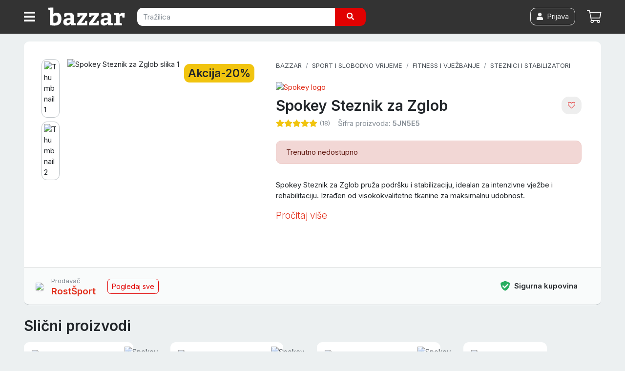

--- FILE ---
content_type: text/html; charset=utf-8
request_url: https://bazzar.hr/p/5JN5E5-spokey-steznik-fitbit
body_size: 27010
content:
<!DOCTYPE html><html lang="hr"><head>  <script>
    dataLayer = [];

      document.addEventListener('turbolinks:load', function(event) {
        var url = event.data.url;
        dataLayer.push({'event':'pageView','virtualUrl': url});
      });
      document.addEventListener('turbo:load', function(event) {
        var url = event.detail.url;
        dataLayer.push({'event':'pageView','virtualUrl': url});
      });
  </script>


  <script>
  (function(w,d,s,l,i){w[l]=w[l]||[];w[l].push({'gtm.start':
  new Date().getTime(),event:'gtm.js'});var f=d.getElementsByTagName(s)[0],
  j=d.createElement(s),dl=l!='dataLayer'?'&l='+l:'';j.async=true;j.src=
  'https://www.googletagmanager.com/gtm.js?id='+i+dl;f.parentNode.insertBefore(j,f);
  })(window,document,'script','dataLayer','GTM-PBSL6P6');</script>


<script>dataLayer.push({
    'event': 'user_status',
    'status': false,
    'user_id': ''
});</script><meta content="width=device-width, initial-scale=1, maximum-scale=1, user-scalable=no" name="viewport" /><meta content="app-id=1662401226" name="apple-itunes-app" /><link href="/apple-touch-icon.png" rel="apple-touch-icon" sizes="180x180" /><link href="/favicon-32x32.png" rel="icon" sizes="32x32" type="image/png" /><link href="/favicon-16x16.png" rel="icon" sizes="16x16" type="image/png" /><link href="/manifest.json" rel="manifest" /><link color="#e12c18" href="/safari-pinned-tab.svg" rel="mask-icon" /><meta content="#fff" name="theme-color" /><meta charset="utf-8" /><title>Spokey Steznik za Zglob — Bazzar.hr</title>
<meta name="description" content="Spokey Steznik za Zglob pruža podršku i stabilizaciju, idealan za intenzivne vježbe i rehabilitaciju. Izrađen od visokokvalitetne tkanine za maksimalnu">
<link rel="canonical" href="https://bazzar.hr/p/5JN5E5-spokey-steznik-fitbit">
<meta name="robots" content="index, follow">
<meta property="og:title" content="Spokey Steznik za Zglob">
<meta property="og:description" content="Spokey Steznik za Zglob pruža podršku i stabilizaciju, idealan za intenzivne vježbe i rehabilitaciju. Izrađen od visokokvalitetne tkanine za maksimalnu udobnost.">
<meta property="og:type" content="product.item">
<meta property="og:url" content="https://bazzar.hr/p/5JN5E5-spokey-steznik-fitbit">
<meta property="og:image" content="https://img.bazzar.cloud/SHVeYS4/s:1000:1000/czM6Ly9kYXRhc3Rv/cmUuYmF6emFyLmhy/L2Fkcy8xMjUyODYy/L3N0ZXpuaWstc3Bv/a2V5LWZpdGJpdC01/YjI4MzExNTgxNjk0/LmpwZw">
<meta property="product:brand" content="Spokey">
<meta property="product:availability" content="out of stock">
<meta property="product:condition" content="new">
<meta property="product:price:amount" content="5.2">
<meta property="product:price:currency" content="EUR">
<meta property="product:retailer_item_id" content="5JN5E5">
<meta property="fb:app_id" content="428839973902227"><meta name="csrf-param" content="authenticity_token" />
<meta name="csrf-token" content="VA5AaphvTXV1bYy42ncXDcs2sBKE4Ttw8UeMnyBwUm7sA2BCL9Ciz_ySMInPubX4UYYYGPfb_qQ1BaaIubWU2A" /><script>var cart_product_ids = [""];
var wishlist_product_ids = [""];</script><link rel="stylesheet" href="https://cdn.jsdelivr.net/gh/orestbida/cookieconsent@3.0.0/dist/cookieconsent.css" /><link rel="stylesheet" href="/assets/application-5ffaa5d89900bf9ba5ee415a877d2184c056185710e533449cfdb2c015cded72.css" media="all" data-turbolinks-track="reload" /><script src="/assets/application-fd41578cffc441f3f694b37088f1b01e897b792152fdb05ade682cfc8862ca7f.js" data-turbolinks-track="reload"></script><link href="/fontawesome/css/all.min.css" rel="stylesheet" /><script src="https://bazzar-static.s3.eu-west-1.amazonaws.com/swiper/swiper-bundle.min.js"></script></head><body data-cart-count="0" data-current-user-email="" data-current-user-hash="" data-current-user-name="" data-market="hr" data-q="" id="products-show"><noscript><iframe src="https://www.googletagmanager.com/ns.html?id=GTM-PBSL6P6"
height="0" width="0" style="display:none;visibility:hidden"></iframe></noscript>
<header class="sticky-top"><nav class="navbar navbar-expand navbar-dark bg-dark p-0"><div class="container-fluid d-flex flex-wrap flex-sm-nowrap align-items-stretch justify-content-between"><a class="cd-dropdown-trigger btn btn-dark rounded-0 text-nowrap d-flex align-items-center ml-0 mt-2 mt-sm-0 py-2 px-3 text-white order-0 order-sm-1" href="#" onclick="dataLayer.push({&#39;event&#39;: &#39;hamburger-click&#39;});"><i class="fas fa-bars fa-lg align-bottom"></i></a><a class="d-flex align-items-center order-1 navbar-brand p-2 mr-0" href="/"><img width="160" class="align-top" src="/assets/bazzar-logo-transparent-8db5d83769b81dc93f639defb8850d041a51100b83c76e3716b40c15bbcc9f29.svg" /></a><form class="navbar-form order-6 order-sm-2 px-3 pt-2 pt-sm-3 pb-3 form-inline d-inline mr-sm-5" onsubmit="dataLayer.push({&#39;event&#39;: &#39;search-submit&#39;});" action="/s" accept-charset="UTF-8" method="get"><div class="input-group"><input type="text" name="q" id="search_field" class="form-control  border-0" placeholder="Tražilica" autocomplete="off" /><div class="input-group-append"><button name="button" type="submit" class="btn btn-primary border-0 px-md-4"><i class="fas fa-search"></i></button></div></div></form><a class="btn btn-link p-2 font-weight-bold order-4 mr-2 mr-sm-2  d-flex align-items-center position-relative" href="/cart"><i class="fal fa-shopping-cart fa-lg"></i><span class="badge badge-primary ml-2" id="cart_count"></span><div class="text-p"></div></a><a class="btn btn-link p-2 font-weight-bold order-4 order-sm-3 ml-auto mr-sm-2 d-none d-sm-flex align-items-center position-relative" href="/account/login"><span class="btn btn-outline-light"><i class="fas fa-user"></i><span class="ml-2">Prijava</span></span></a></div></nav><div class="container-fluid"><div class="cd-dropdown-wrapper"><nav class="cd-dropdown loaded"><a class="cd-dropdown-trigger text-muted" href="#" style="position: fixed; right: -33px; top: 12px;"><i class="fas fa-times fa-2x text-white"></i></a><ul class="cd-dropdown-content"><li><div class="cd-search"><div class="card-body"><h6>Prijavi se za najbolje iskustvo kupovanja</h6><a class="btn btn-primary btn-block" href="/account/login"><i class="fas fa-user"></i><span class="ml-2">Prijava</span></a></div></div><li class="cd-divider">Izdvojeno</li><li><a title="Online Supermarket - Namirnice s brzom dostavom" href="/supermarket">Supermarket </a></li><li><a title="Popusti i Akcije - Uhvati do -70% Sniženja " href="/web-shop-popusti-i-akcije">Popusti i akcije     </a></li><li><a href="/vouchers/new"><span class="mr-auto">Poklon bon</span></a></li><li class="cd-divider">Sve kategorije</li><li class="has-children"><a href="/c/bozicni-ukrasi">Božićni ukrasi</a><ul class="is-hidden"><li class="go-back"><a class="text-muted small" href="#"></a></li><li class="see-all"><a class="font-weight-bold" href="/c/bozicni-ukrasi">Božićni ukrasi<small><span class="small text-muted ml-2">Pogledaj sve</span></small></a></li><li><a href="/c/umjetni-borovi">Umjetna božićna drvca</a></li><li><a href="/c/mini-borovi">Mini borovi</a></li><li><a href="/c/bozicne-lampice">Božićne lampice</a></li><li><a href="/c/led-zavjese">LED zavjese</a></li><li><a href="/c/bozicni-svjetleci-ukrasi">Božićni svjetleći ukrasi</a></li><li><a href="/c/kuglice-za-bor">Kuglice za bor</a></li><li><a href="/c/ukrasi-za-bor">Ukrasi za bor</a></li><li><a href="/c/masne-za-bor">Mašne za bor</a></li><li><a href="/c/bozicni-vijenci">Božićni vijenci</a></li><li><a href="/c/ukrasi-za-bozic">Božićne dekoracije</a></li><li><a href="/c/girlande">Girlande</a></li><li><a href="/c/jaslice">Jaslice</a></li><li><a href="/c/bozicni-jastuci">Božićni jastuci</a></li><li><a href="/c/bozicna-posteljina">Božićna posteljina</a></li><li><a href="/c/bozicne-jastucnice">Božićne jastučnice</a></li><li><a href="/c/adventski-kalendari">Adventski kalendar</a></li><li><a href="/c/stalci-za-borove">Stalci za borove</a></li><li><a href="/c/bozicne-slike">Božićne slike</a></li><li><a href="/c/bozicni-tepisi">Božićni tepisi</a></li></ul></li><li class="has-children"><a href="/c/hrana-i-pice">Hrana i piće</a><ul class="is-hidden"><li class="go-back"><a class="text-muted small" href="#"></a></li><li class="see-all"><a class="font-weight-bold" href="/c/hrana-i-pice">Hrana i piće<small><span class="small text-muted ml-2">Pogledaj sve</span></small></a></li><li><a href="/c/slatkisi-i-grickalice">Slatkiši i grickalice</a></li><li><a href="/c/pice">Piće</a></li><li><a href="/c/kava-i-caj">Kava i čaj</a></li><li><a href="/c/mlijeko-i-biljni-napitci">Mlijeko i biljni napitci</a></li><li><a href="/c/muesli-pahuljice-slatki-namazi">Muesli, pahuljice i slatki namazi</a></li><li><a href="/c/djecja-hrana">Dječja hrana</a></li><li><a href="/c/slani-namazi-i-pastete">Slani namazi i paštete</a></li><li><a href="/c/konzervirano-i-juhe">Konzervirano i juhe</a></li><li><a href="/c/kruh-dvopek-i-tost">Kruh, dvopek i tost</a></li><li><a href="/c/riza-i-tjestenina">Riža i tjestenina</a></li><li><a href="/c/priprema-jela">Priprema jela</a></li><li><a href="/c/umaci-i-zacini">Umaci i začini</a></li><li><a href="/c/priprema-kolaca">Priprema kolača</a></li><li><a href="/c/sportska-prehrana">Sportska prehrana</a></li><li><a href="/c/sjemenke-zitarice-mahunarke">Sjemenke, žitarice, mahunarke</a></li><li><a href="/c/hrana-i-pice-domacih-proizvodjaca-opg">Hrana i piće domaćih proizvođača</a></li></ul></li><li class="has-children"><a href="/c/ciscenje-pranje-i-odrzavanje">Čišćenje, pranje i održavanje</a><ul class="is-hidden"><li class="go-back"><a class="text-muted small" href="#"></a></li><li class="see-all"><a class="font-weight-bold" href="/c/ciscenje-pranje-i-odrzavanje">Čišćenje, pranje i održavanje<small><span class="small text-muted ml-2">Pogledaj sve</span></small></a></li><li><a href="/c/sredstva-za-ciscenje">Sredstva za čišćenje</a></li><li><a href="/c/sredstva-za-dezinfekciju">Sredstva za dezinfekciju</a></li><li><a href="/c/pranje-posuda">Pranje posuđa</a></li><li><a href="/c/pranje-rublja-i-tkanina">Pranje rublja i tkanina</a></li><li><a href="/c/ciscenje-podova">Čišćenje podova</a></li><li><a href="/c/krpe-za-ciscenje">Krpe za čišćenje</a></li><li><a href="/c/ciscenje-prasine">Čišćenje prašine</a></li><li><a href="/c/rukavice-za-ciscenje">Rukavice za čišćenje</a></li><li><a href="/c/njega-odjece-i-obuce">Njega odjeće i obuće</a></li><li><a href="/c/zastita-od-stetocina-i-insekata">Zaštita od štetočina i insekata</a></li><li><a href="/c/potrosni-kuhinjski-asortiman">Potrošni kuhinjski asortiman</a></li><li><a href="/c/cistac-prozora">Čistač prozora</a></li><li><a href="/c/profesionalno-ciscenje">Profesionalno čišćenje</a></li></ul></li><li class="has-children"><a href="/c/dom-i-vrt">Dom i vrt</a><ul class="is-hidden"><li class="go-back"><a class="text-muted small" href="#"></a></li><li class="see-all"><a class="font-weight-bold" href="/c/dom-i-vrt">Dom i vrt<small><span class="small text-muted ml-2">Pogledaj sve</span></small></a></li><li><a href="/c/vrt-i-terasa">Vrt, terasa i okućnica</a></li><li><a href="/c/namjestaj">Namještaj</a></li><li><a href="/c/sve-za-kuhinju">Kuhinja i blagovaonica</a></li><li><a href="/c/kupaonica">Kupaonica</a></li><li><a href="/c/organizacija-i-skladistenje">Organizacija i skladištenje</a></li><li><a href="/c/rasvjeta">Rasvjeta</a></li><li><a href="/c/tepisi-i-staze">Tepisi i staze</a></li><li><a href="/c/dekoracija">Dekor</a></li><li><a href="/c/tekstil">Tekstil</a></li><li><a href="/c/sve-za-vino">Sve za vino</a></li><li><a href="/c/grijanje-hladenje">Grijanje i hlađenje</a></li><li><a href="/c/saune">Saune i dodaci</a></li></ul></li><li class="has-children"><a href="/c/kucanski-aparati">Kućanski aparati</a><ul class="is-hidden"><li class="go-back"><a class="text-muted small" href="#"></a></li><li class="see-all"><a class="font-weight-bold" href="/c/kucanski-aparati">Kućanski aparati<small><span class="small text-muted ml-2">Pogledaj sve</span></small></a></li><li><a href="/c/grijanje-hladenje">Grijanje, hlađenje i klimatizacija</a></li><li><a href="/c/bijela-tehnika">Bijela tehnika</a></li><li><a href="/c/kuhinjski-aparati">Kuhinjski aparati</a></li><li><a href="/c/pegle-i-parne-postaje">Pegle i parne postaje</a></li><li><a href="/c/usisavaci">Usisavači</a></li><li><a href="/c/parni-cistaci">Parni čistači</a></li><li><a href="/c/filteri-za-vodu">Filteri za vodu</a></li><li><a href="/c/sivace-masine">Šivaće mašine</a></li><li><a href="/c/vage">Vage</a></li><li><a href="/c/bojleri">Bojleri</a></li><li><a href="/c/uredaji-za-osobnu-njegu">Uređaji za osobnu njegu</a></li></ul></li><li class="has-children"><a href="/c/ljepota-i-njega">Ljepota i njega</a><ul class="is-hidden"><li class="go-back"><a class="text-muted small" href="#"></a></li><li class="see-all"><a class="font-weight-bold" href="/c/ljepota-i-njega">Ljepota i njega<small><span class="small text-muted ml-2">Pogledaj sve</span></small></a></li><li><a href="/c/parfemi">Parfemi</a></li><li><a href="/c/uredaji-za-osobnu-njegu">Uređaji za osobnu njegu</a></li><li><a href="/c/dentalna-higijena">Dentalna higijena</a></li><li><a href="/c/njega-za-muskarce">Njega za muškarce</a></li><li><a href="/c/njega-kose">Njega kose</a></li><li><a href="/c/kozmetika">Kozmetika</a></li><li><a href="/c/higijena">Higijena</a></li><li><a href="/c/make-up">Make up</a></li><li><a href="/c/zdravlje-i-medicina">Zdravlje i medicina</a></li></ul></li><li class="has-children"><a href="/c/moda">Moda i dodaci</a><ul class="is-hidden"><li class="go-back"><a class="text-muted small" href="#"></a></li><li class="see-all"><a class="font-weight-bold" href="/c/moda">Moda<small><span class="small text-muted ml-2">Pogledaj sve</span></small></a></li><li><a href="/c/zenska-moda">Ženska moda</a></li><li><a href="/c/muska-moda">Muška moda</a></li><li><a href="/c/djecja-moda">Dječja moda</a></li><li><a href="/c/suncane-naocale">Sunčane naočale</a></li><li><a href="/c/dioptrijske-naocale-i-pribor">Dioptrijske naočale i pribor</a></li><li><a href="/c/kisobrani">Kišobrani</a></li><li><a href="/c/privjesci-za-kljuceve">Privjesci za ključeve</a></li><li><a href="/c/ruksaci">Ruksaci</a></li></ul></li><li class="has-children"><a href="/c/oprema-za-bebe">Oprema za bebe</a><ul class="is-hidden"><li class="go-back"><a class="text-muted small" href="#"></a></li><li class="see-all"><a class="font-weight-bold" href="/c/oprema-za-bebe">Oprema za bebe<small><span class="small text-muted ml-2">Pogledaj sve</span></small></a></li><li><a href="/c/pelene-za-bebe">Pelene</a></li><li><a href="/c/zdravlje-i-higijena-bebe">Zdravlje i higijena bebe</a></li><li><a href="/c/igracke-za-bebe">Igračke za bebe</a></li><li><a href="/c/bebina-soba">Bebina soba</a></li><li><a href="/c/djecja-kolica">Dječja kolica</a></li><li><a href="/c/autosjedalice">Autosjedalice</a></li><li><a href="/c/nosiljke-za-bebe">Nosiljke za bebe</a></li><li><a href="/c/hranilice-za-bebe">Hranilice za bebe</a></li><li><a href="/c/oprema-za-dojenje">Oprema za dojenje</a></li><li><a href="/c/hranjenje">Hranjenje</a></li><li><a href="/c/njihalice-za-bebe">Njihalice i ležaljke</a></li><li><a href="/c/dude-varalice">Dude varalice</a></li><li><a href="/c/zastita-i-sigurnost-beba">Zaštita i sigurnost beba</a></li><li><a href="/c/odjeca-za-bebe">Odjeća i obuća za bebe</a></li><li><a href="/c/pokloni-za-mame-i-bebe">Pokloni za mame i bebe</a></li><li><a href="/c/sve-za-mamu">Sve za mamu</a></li><li><a href="/c/lezaljke-njihalice-i-sjedalice">Hranilice ležaljke i njihalice</a></li></ul></li><li class="has-children"><a href="/c/djeca">Dječji kutak</a><ul class="is-hidden"><li class="go-back"><a class="text-muted small" href="#"></a></li><li class="see-all"><a class="font-weight-bold" href="/c/djeca">Dječji kutak<small><span class="small text-muted ml-2">Pogledaj sve</span></small></a></li><li><a href="/c/igra-na-otvorenom">Igra na otvorenom</a></li><li><a href="/c/djecja-moda">Dječja moda</a></li><li><a href="/c/skolski-pribor-i-oprema">Školski pribor i oprema</a></li><li><a href="/c/djecje-igracke">Dječje igračke</a></li><li><a href="/c/vozila-za-djecu">Vozila za djecu</a></li><li><a href="/c/djecja-soba">Dječja soba</a></li><li><a href="/c/ruksaci-za-djecu">Ruksaci za vrtić</a></li><li><a href="/c/pribor-za-crtanje">Pribor za crtanje</a></li><li><a href="/c/djecji-pribor-za-jelo">Dječji pribor za jelo</a></li><li><a href="/c/kasice">Kasice</a></li><li><a href="/c/djecja-oprema-za-putovanje">Dječja oprema za putovanje</a></li><li><a href="/c/oprema-za-bebe">Oprema za bebe</a></li></ul></li><li class="has-children"><a href="/c/sport-i-slobodno-vrijeme">Sport i slobodno vrijeme</a><ul class="is-hidden"><li class="go-back"><a class="text-muted small" href="#"></a></li><li class="see-all"><a class="font-weight-bold" href="/c/sport-i-slobodno-vrijeme">Sport i slobodno vrijeme<small><span class="small text-muted ml-2">Pogledaj sve</span></small></a></li><li><a href="/c/sportske-torbe-i-ruksaci">Sportske torbe i ruksaci</a></li><li><a href="/c/sportski-gadgeti">Sportski gadgeti</a></li><li><a href="/c/planinarenje-i-kampiranje">Planinarenje i kampiranje</a></li><li><a href="/c/fitness-oprema">Fitness i vježbanje</a></li><li><a href="/c/bicikli">Bicikli i oprema</a></li><li><a href="/c/romobili">Romobili</a></li><li><a href="/c/vodeni-sportovi">Vodeni sportovi</a></li><li><a href="/c/timski-sportovi">Timski sportovi</a></li><li><a href="/c/zimski-sportovi">Zimski sportovi</a></li><li><a href="/c/borilacki-sportovi">Borilački sportovi</a></li><li><a href="/c/sportovi-s-reketom">Sportovi s reketom</a></li><li><a href="/c/pikado-i-oprema">Pikado i oprema</a></li><li><a href="/c/sport-na-otvorenom">Sport na otvorenom</a></li><li><a href="/c/nauticka-oprema">Nautička oprema</a></li><li><a href="/c/trofeji-i-medalje">Trofeji i medalje</a></li></ul></li><li class="has-children"><a href="/c/alati">Alati</a><ul class="is-hidden"><li class="go-back"><a class="text-muted small" href="#"></a></li><li class="see-all"><a class="font-weight-bold" href="/c/alati">Alati<small><span class="small text-muted ml-2">Pogledaj sve</span></small></a></li><li><a href="/c/vrtni-alat">Vrtni alat</a></li><li><a href="/c/elektricni-i-aku-alati">Električni i aku alati</a></li><li><a href="/c/rucni-alati">Ručni alati</a></li><li><a href="/c/radiona">Radiona</a></li><li><a href="/c/lemljenje">Lemljenje</a></li><li><a href="/c/mali-i-precizni-alati">Mali i precizni alati</a></li><li><a href="/c/tokarilice">Tokarilice</a></li><li><a href="/c/oprema-za-zavarivanje">Oprema za zavarivanje</a></li><li><a href="/c/kompresori-i-pneumatski-alati">Kompresori i pneumatski alati</a></li><li><a href="/c/akumulatori-agregati-punjaci">Agregati i punjači akumulatora</a></li><li><a href="/c/mjerni-instrumenti">Mjerni instrumenti</a></li><li><a href="/c/pribor-za-bojanje-i-gletanje">Pribor za bojanje i gletanje</a></li><li><a href="/c/ljestve">Ljestve</a></li><li><a href="/c/skladisna-oprema">Skladišna oprema</a></li><li><a href="/c/gradevinska-oprema">Građevinska oprema</a></li><li><a href="/c/radna-odjeca">Radna odjeća i obuća</a></li><li><a href="/c/zastitna-odjeca-i-oprema">Zaštitna odjeća i oprema</a></li><li><a href="/c/vatrogasni-aparati">Vatrogasni aparati</a></li></ul></li><li class="has-children"><a href="/c/elektronika">Elektronika</a><ul class="is-hidden"><li class="go-back"><a class="text-muted small" href="#"></a></li><li class="see-all"><a class="font-weight-bold" href="/c/elektronika">Elektronika<small><span class="small text-muted ml-2">Pogledaj sve</span></small></a></li><li><a href="/c/mobiteli-telefoni-i-oprema">Mobiteli i oprema</a></li><li><a href="/c/pametni-satovi-i-oprema">Pametni satovi i oprema</a></li><li><a href="/c/televizori-i-oprema">Televizori i oprema</a></li><li><a href="/c/gaming">Gaming</a></li><li><a href="/c/audio-oprema">Audio oprema</a></li><li><a href="/c/video-oprema">Video oprema</a></li><li><a href="/c/fotoaparati-i-kamere">Fotoaparati i kamere</a></li><li><a href="/c/projektori-i-oprema">Projektori i oprema</a></li><li><a href="/c/dronovi-i-oprema">Dronovi i oprema</a></li><li><a href="/c/sigurnost-doma">Sigurnost doma</a></li><li><a href="/c/telefon-fax">Telefon &amp; Fax</a></li><li><a href="/c/audio-i-video-kablovi-i-oprema">Audio video kablovi i oprema</a></li><li><a href="/c/potrosni-materijal">Punjači baterija i baterije </a></li><li><a href="/c/lokatori">Lokatori</a></li><li><a href="/c/sredstva-za-ciscenje-elektronike">Sredstva za čišćenje elektronike</a></li></ul></li><li class="has-children"><a href="/c/informatika">Informatika</a><ul class="is-hidden"><li class="go-back"><a class="text-muted small" href="#"></a></li><li class="see-all"><a class="font-weight-bold" href="/c/informatika">Informatika<small><span class="small text-muted ml-2">Pogledaj sve</span></small></a></li><li><a href="/c/laptopi-i-oprema">Laptopi i oprema</a></li><li><a href="/c/racunala-i-oprema">Računala i oprema</a></li><li><a href="/c/monitori-i-oprema">Monitori i oprema</a></li><li><a href="/c/tableti-i-oprema">Tableti i oprema</a></li><li><a href="/c/printeri-skeneri-fotokopirke-i-oprema">Printeri, skeneri i oprema</a></li><li><a href="/c/periferija">Periferija</a></li><li><a href="/c/komponente-4759ee28-0d08-4f95-a853-0bb2541cbaa0">PC komponente</a></li><li><a href="/c/kablovi-i-adapteri">Kabeli i adapteri</a></li><li><a href="/c/software">Software</a></li><li><a href="/c/pohrana-podataka">Pohrana podataka</a></li><li><a href="/c/ups-neprekidna-napajanja">UPS (neprekidna napajanja)</a></li><li><a href="/c/mrezna-oprema">Mrežna oprema</a></li><li><a href="/c/mediji-za-pohranu-podataka">Mediji za pohranu podataka</a></li><li><a href="/c/dodatna-jamstva">Dodatna jamstva</a></li><li><a href="/c/pos-oprema">POS oprema</a></li></ul></li><li class="has-children"><a href="/c/kucni-ljubimci">Kućni ljubimci</a><ul class="is-hidden"><li class="go-back"><a class="text-muted small" href="#"></a></li><li class="see-all"><a class="font-weight-bold" href="/c/kucni-ljubimci">Kućni ljubimci<small><span class="small text-muted ml-2">Pogledaj sve</span></small></a></li><li><a href="/c/pas">Psi</a></li><li><a href="/c/oprema-za-macke">Mačke</a></li><li><a href="/c/male-zivotinje">Male životinje</a></li><li><a href="/c/ptice-papige">Sve za ptice</a></li><li><a href="/c/akvaristika">Akvaristika</a></li><li><a href="/c/teraristika">Teraristika</a></li></ul></li><li class="has-children"><a href="/c/automobili">Auto oprema i dijelovi</a><ul class="is-hidden"><li class="go-back"><a class="text-muted small" href="#"></a></li><li class="see-all"><a class="font-weight-bold" href="/c/automobili">Auto oprema i dijelovi<small><span class="small text-muted ml-2">Pogledaj sve</span></small></a></li><li><a href="/c/auto-gume">Auto gume</a></li><li><a href="/c/gume-za-teretna-vozila">Gume za teretna vozila</a></li><li><a href="/c/traktorske-gume">Traktorske gume</a></li><li><a href="/c/gume-za-kamione">Gume za kamione</a></li><li><a href="/c/auto-kozmetika">Auto kozmetika</a></li><li><a href="/c/auto-oprema">Auto oprema</a></li><li><a href="/c/akumulatori">Akumulatori</a></li><li><a href="/c/motorna-ulja">Motorna ulja</a></li><li><a href="/c/auto-dijelovi">Auto dijelovi</a></li><li><a href="/c/moto-oprema-i-dijelovi">Moto oprema i dijelovi</a></li><li><a href="/c/auto-elektrika">Auto elektrika</a></li><li><a href="/c/oprema-za-autoprikolice">Oprema za autoprikolice</a></li><li><a href="/c/oprema-za-odrzavanje-i-njegu-vozila">Oprema za održavanje i njegu vozila</a></li></ul></li><li class="has-children"><a href="/c/putne-torbe-i-koferi">Putne torbe i koferi</a><ul class="is-hidden"><li class="go-back"><a class="text-muted small" href="#"></a></li><li class="see-all"><a class="font-weight-bold" href="/c/putne-torbe-i-koferi">Putne torbe i koferi<small><span class="small text-muted ml-2">Pogledaj sve</span></small></a></li><li><a href="/c/boce-i-termosice">Boce i termosice</a></li><li><a href="/c/putne-torbe">Putne torbe</a></li><li><a href="/c/koferi">Koferi</a></li><li><a href="/c/cabin-luggage-koferi">Cabin luggage koferi</a></li><li><a href="/c/djecja-oprema-za-putovanje">Dječja oprema za putovanje</a></li><li><a href="/c/nesseseri">Toaletne torbice / Nesseseri</a></li><li><a href="/c/torbe-za-odijela">Torbe za odijela</a></li><li><a href="/c/dodatna-oprema-za-torbe-i-kofere">Dodatna oprema</a></li><li><a href="/c/putni-jastuci">Putni jastuci</a></li><li><a href="/c/oprema-za-putovanje">Oprema za putovanje</a></li><li><a href="/c/univerzalni-putni-adapteri-za-uticnice">Univerzalni putni adapteri za utičnice</a></li><li><a href="/c/kolica-za-kupovinu">Kolica za kupovinu</a></li><li><a href="/c/organizatori-za-kofer">Organizatori za kofer </a></li></ul></li><li class="has-children"><a href="/c/uredska-oprema">Uredska oprema</a><ul class="is-hidden"><li class="go-back"><a class="text-muted small" href="#"></a></li><li class="see-all"><a class="font-weight-bold" href="/c/uredska-oprema">Uredska oprema<small><span class="small text-muted ml-2">Pogledaj sve</span></small></a></li><li><a href="/c/pisaci-pribor">Pisaći pribor</a></li><li><a href="/c/uredski-pribor">Uredski pribor</a></li><li><a href="/c/papirna-konfekcija">Papirna konfekcija</a></li><li><a href="/c/tiskanice">Tiskanice</a></li><li><a href="/c/odlaganje-dokumenata">Odlaganje dokumenata</a></li><li><a href="/c/uredski-uredaji">Uredski uređaji</a></li><li><a href="/c/drzavna-obiljezja">Državna obilježja</a></li><li><a href="/c/poslovni-darovi">Poslovni darovi</a></li><li><a href="/c/ploce">Ploče</a></li><li><a href="/c/ostala-uredska-oprema">Ostala uredska oprema i pribor</a></li></ul></li><li class="has-children"><a href="/c/knjizara">Knjižara</a><ul class="is-hidden"><li class="go-back"><a class="text-muted small" href="#"></a></li><li class="see-all"><a class="font-weight-bold" href="/c/knjizara">Knjižara<small><span class="small text-muted ml-2">Pogledaj sve</span></small></a></li><li><a href="/c/knjizevnost">Književnost</a></li><li><a href="/c/publicistika">Publicistika</a></li><li><a href="/c/strucna-literatura-i-prirucnici">Stručna literatura i priručnici</a></li><li><a href="/c/knjige-za-djecu">Knjige za djecu</a></li><li><a href="/c/knjige-za-mlade">Knjige za mlade</a></li><li><a href="/c/rjecnici-i-gramatike">Rječnici i gramatike</a></li><li><a href="/c/oxford-university-press">Oxford University Press</a></li><li><a href="/c/skolski-udzbenici-i-lektire">Školski udžbenici i lektire</a></li><li><a href="/c/enciklopedije-i-leksikoni">Enciklopedije i leksikoni</a></li><li><a href="/c/religija-i-mitologija">Religija i mitologija</a></li><li><a href="/c/ezoterija">Ezoterija</a></li><li><a href="/c/cestitke">Čestitke</a></li></ul></li><li class="has-children"><a href="/c/zabava-i-hobi">Zabava i hobi</a><ul class="is-hidden"><li class="go-back"><a class="text-muted small" href="#"></a></li><li class="see-all"><a class="font-weight-bold" href="/c/zabava-i-hobi">Zabava i hobi<small><span class="small text-muted ml-2">Pogledaj sve</span></small></a></li><li><a href="/c/party-asortiman">Party asortiman</a></li><li><a href="/c/kolekcionarstvo">Kolekcionarstvo</a></li><li><a href="/c/suveniri-i-pokloni">Suveniri i pokloni</a></li><li><a href="/c/robotika-i-programiranje">Robotika i programiranje</a></li><li><a href="/c/3d-printeri-i-oprema">3D printeri i oprema</a></li><li><a href="/c/glazba">Glazba</a></li><li><a href="/c/sve-za-poker">Sve za poker</a></li><li><a href="/c/audio-cd">Audio CD</a></li><li><a href="/c/teleskopi">Teleskopi</a></li><li><a href="/c/originalni-pokloni">Originalni pokloni</a></li><li><a href="/c/walkie-talkie">Walkie talkie</a></li><li><a href="/c/drustvene-igre-za-odrasle">Društvene igre za odrasle</a></li><li><a href="/c/igrace-karte">Igraće karte</a></li></ul></li><li class="has-children"><a href="/c/vise">Ostalo</a><ul class="is-hidden"><li class="go-back"><a class="text-muted small" href="#"></a></li><li class="see-all"><a class="font-weight-bold" href="/c/vise">Ostalo<small><span class="small text-muted ml-2">Pogledaj sve</span></small></a></li><li><a href="/c/sezonski-asortiman">Sezonski asortiman</a></li><li><a href="/c/pomagala-za-starije-osobe">Pomagala za starije osobe</a></li><li><a href="/c/profesionalna-oprema">Profesionalna oprema</a></li><li><a href="/c/sex-shop">Sex shop</a></li><li><a href="/c/smart-shop">Smart shop</a></li><li><a href="/c/jednokratne-baterije">Jednokratne baterije</a></li><li><a href="/c/elektroinstalacije">Elektroinstalacije</a></li><li><a href="/c/kavezi-za-domace-zivotinje">Kavezi za domaće životinje</a></li><li><a href="/c/sve-za-ljeto">Sve za ljeto</a></li></ul></li></li></ul></nav><div class="backdrop" style="display:none;"></div></div></div></header><div class="yield"><div class="container pt-md-3"><div id="product" class="card card-product-full border-0 mb-3" data-items="{&quot;items&quot;:[{&quot;item_id&quot;:&quot;5JN5E5&quot;,&quot;item_name&quot;:&quot;Spokey Steznik za Zglob&quot;,&quot;affiliation&quot;:&quot;RostŠport&quot;,&quot;currency&quot;:&quot;EUR&quot;,&quot;discount&quot;:null,&quot;item_brand&quot;:&quot;Spokey&quot;,&quot;item_category&quot;:&quot;Steznici i stabilizatori&quot;,&quot;item_list_id&quot;:&quot;category_steznici_i_stabilizatori&quot;,&quot;item_list_name&quot;:&quot;Category Steznici i stabilizatori&quot;,&quot;item_variant&quot;:&quot;&quot;,&quot;price&quot;:5.2,&quot;quantity&quot;:1}]}" data-id="5JN5E5"><div class="card-body order-1"><div class="d-flex flex-column flex-md-row"><div class="d-flex flex-column p-0 p-md-3 col-md-5"><div class="row no-gutters"><div class="col-md-1 d-none d-md-flex flex-md-column"><div class="img-thumbnail bg-white mb-2" data-index="0"><img filename="spokey-steznik-za-zglob904643" alt="Thumbnail 1" class="img-fluid" width="100" height="100" src="https://img.bazzar.cloud/D5VIHYg/rs:fit:100:100:1:1:ce/fn:spokey-steznik-za-zglob904643/czM6Ly9kYXRhc3Rv/cmUuYmF6emFyLmhy/L2Fkcy8xMjUyODYy/L3N0ZXpuaWstc3Bv/a2V5LWZpdGJpdC01/YjI4MzExNTgxNjk0/LmpwZw" /></div><div class="img-thumbnail bg-white mb-2" data-index="1"><img filename="spokey-steznik-za-zglob6994724" alt="Thumbnail 2" class="img-fluid" width="100" height="100" src="https://img.bazzar.cloud/QD-8Tpk/rs:fit:100:100:1:1:ce/fn:spokey-steznik-za-zglob6994724/czM6Ly9kYXRhc3Rv/cmUuYmF6emFyLmhy/L1RuakZLVTk4TW5S/cTRXZWZ1OTFmTExO/aw" /></div></div><div class="col-md-11 pl-md-3"><div class="position-absolute right h2 m-0 pt-2 pr-2" style="z-index:500"><div class="badge badge-warning p-1 p-md-2">Akcija-20%</div></div><div class="swipe" id="product-slider"><div class="swipe-wrap"><div><div class="square"><div class="content"><img class="img-fluid img-expandible" alt="Spokey Steznik za Zglob slika 1" title="Spokey Steznik za Zglob" data-src="https://img.bazzar.cloud/lfccdL8/rs:fit:1000:1000:1:1:ce/fn:spokey-steznik-fitbit/czM6Ly9kYXRhc3Rv/cmUuYmF6emFyLmhy/L2Fkcy8xMjUyODYy/L3N0ZXpuaWstc3Bv/a2V5LWZpdGJpdC01/YjI4MzExNTgxNjk0/LmpwZw" data-width="1000" data-height="1000" width="500" height="500" src="https://img.bazzar.cloud/RDcYfS8/rs:fit:500:500:1:1:ce/fn:spokey-steznik-fitbit/czM6Ly9kYXRhc3Rv/cmUuYmF6emFyLmhy/L2Fkcy8xMjUyODYy/L3N0ZXpuaWstc3Bv/a2V5LWZpdGJpdC01/YjI4MzExNTgxNjk0/LmpwZw" /></div></div></div><div><div class="square"><div class="content"><img class="img-fluid img-expandible" alt="Spokey Steznik za Zglob slika 2" title="Spokey Steznik za Zglob" data-src="https://img.bazzar.cloud/uolkz9A/rs:fit:1000:1000:1:1:ce/fn:spokey-steznik-fitbit/czM6Ly9kYXRhc3Rv/cmUuYmF6emFyLmhy/L1RuakZLVTk4TW5S/cTRXZWZ1OTFmTExO/aw" data-width="1000" data-height="1000" width="500" height="500" src="https://img.bazzar.cloud/A0k1b_M/rs:fit:500:500:1:1:ce/fn:spokey-steznik-fitbit/czM6Ly9kYXRhc3Rv/cmUuYmF6emFyLmhy/L1RuakZLVTk4TW5S/cTRXZWZ1OTFmTExO/aw" /></div></div></div></div></div></div></div></div><div class="card-body product-shadow d-flex flex-column"><div class="order-2"><div class="small text-uppercase mb-4"><nav aria-label="breadcrumb"><ol class="breadcrumb bg-transparent rounded-0 p-0"><li class="breadcrumb-item"><a title="Webshop" href="/">Bazzar</a></li><li class="breadcrumb-item"><a href="/c/sport-i-slobodno-vrijeme">Sport i slobodno vrijeme</a></li><li class="breadcrumb-item"><a href="/c/fitness-oprema">Fitness i vježbanje</a></li><li class="breadcrumb-item"><a href="/c/steznici-i-stabilizatori">Steznici i stabilizatori</a></li></ol></nav><script type="application/ld+json">{"@context":"http://schema.org","@type":"BreadcrumbList","itemListElement":[{"@type":"ListItem","position":1,"item":{"@id":"https://bazzar.hr/c/sport-i-slobodno-vrijeme","name":"Sport i slobodno vrijeme"}},{"@type":"ListItem","position":2,"item":{"@id":"https://bazzar.hr/c/fitness-oprema","name":"Fitness oprema"}},{"@type":"ListItem","position":3,"item":{"@id":"https://bazzar.hr/c/steznici-i-stabilizatori","name":"Steznici i stabilizatori"}}]}</script></div><a href="/brand/spokey"><img class="img-fluid mb-2" alt="Spokey logo" width="100" height="60" src="https://img.bazzar.cloud/iH3wY6M/rs:fit:100:60:1:1:ce/fn:logo_spokey/czM6Ly9kYXRhc3Rv/cmUuYmF6emFyLmhy/LzU3YjYwdHd3bGsw/czVwYmdjYXZ2ZDli/aGl4enM" /></a><div><div class="float-right pt-0 pl-2 pb-2"><button class="btn btn-light rounded-lg btn-add-to-wishlist" data-id="5JN5E5" onclick="sendData(&#39;add_to_wishlist&#39;,{&quot;items&quot;:[{&quot;item_id&quot;:&quot;5JN5E5&quot;,&quot;item_name&quot;:&quot;Spokey Steznik za Zglob&quot;,&quot;affiliation&quot;:&quot;RostŠport&quot;,&quot;currency&quot;:&quot;EUR&quot;,&quot;discount&quot;:null,&quot;item_brand&quot;:&quot;Spokey&quot;,&quot;item_category&quot;:&quot;Steznici i stabilizatori&quot;,&quot;item_list_id&quot;:&quot;&quot;,&quot;item_list_name&quot;:&quot;&quot;,&quot;item_variant&quot;:&quot;&quot;,&quot;price&quot;:5.2,&quot;quantity&quot;:1}]})" type="button"><i class="fal fa-heart text-primary"></i></button></div><h1 class="h2 font-weight-bold mb-2">Spokey Steznik za Zglob</h1><div class="d-flex align-items-start clear-both"><a data-turbolinks="false" class="animateScroll d-flex align-items-center mr-3 link-unstyled" href="#rating"><div class="text-warning mr-1"><i class="fas fa-star"></i><i class="fas fa-star"></i><i class="fas fa-star"></i><i class="fas fa-star"></i><i class="fas fa-star"></i></div><small class="align-top text-muted"> (18)</small></a><p class="text-muted mb-4">Šifra proizvoda: <strong>5JN5E5</strong></p></div></div><div class="alert alert-danger">Trenutno nedostupno</div></div><div class="order-3 pt-3" style="display: table-cell; word-wrap: anywhere;"><p class="">Spokey Steznik za Zglob pruža podršku i stabilizaciju, idealan za intenzivne vježbe i rehabilitaciju. Izrađen od visokokvalitetne tkanine za maksimalnu udobnost.</p><a data-turbolinks="false" class="animateScroll lead" href="#description">Pročitaj više</a></div><div class="order-4"></div></div></div></div><div class="card-footer p-2 d-flex mb-0 order-2 flex-column flex-sm-row border-bottom"><div class="d-flex align-items-center justify-content-center flex-fill px-3 py-2"><div class="media mr-3 align-items-center"><a href="/store/rostsport"><img cover="true" class="img-fluid shadow-sm rounded" width="50" height="50" src="https://img.bazzar.cloud/Rp8QZKo/rs:fit:50:50:1:1:ce/fn:preuzmi-1/czM6Ly9kYXRhc3Rv/cmUuYmF6emFyLmhy/L004Z0E4eXJLY2NQ/eTd0TFZXUzdDOW9l/RA" /></a><div class="media-body ml-3"><small class="text-muted mb-0">Prodavač</small><div class="h5 m-0"><a href="/store/rostsport">RostŠport</a></div></div><a class="d-none d-md-inline-block ml-4 btn small btn-sm btn-outline-primary" href="/store/rostsport">Pogledaj sve</a></div><div class="d-flex align-items-center justify-content-center flex-nowrap px-4 py-2 ml-auto"><span class="text-success mr-2"><i class="fas fa-shield-check fa-lg"></i></span><span class="font-weight-bold text-nowrap" data-container="body" data-content="Čuvamo tvoj novac i plaćamo prodavaču tek kada zaprimiš sve naručene proizvode." data-original-title="" data-placement="top" data-toggle="popover" data-trigger="hover" title="">Sigurna kupovina</span></div></div></div></div><h2 class="font-weight-bold mt-4 mb-3">Slični proizvodi</h2><div class="row" data-list="Similar products"><div class="d-flex align-items-stretch col-6 col-md-4 col-lg-3"><a class="card card-product d-flex productListProduct w-100 mb-4" locale="item_list_name Similar products" data-id="2MA36VM" data-tracking="{&quot;id&quot;:&quot;2MA36VM&quot;,&quot;item_id&quot;:&quot;2MA36VM&quot;,&quot;item_name&quot;:&quot;Orbitrek Spokey ECLIPSE&quot;,&quot;affiliation&quot;:&quot;Bazzar&quot;,&quot;currency&quot;:&quot;EUR&quot;,&quot;discount&quot;:0,&quot;item_brand&quot;:&quot;Spokey&quot;,&quot;item_category&quot;:&quot;Sport i slobodno vrijeme&quot;,&quot;item_variant&quot;:&quot;&quot;,&quot;price&quot;:308.34,&quot;quantity&quot;:1,&quot;index&quot;:1,&quot;blurred&quot;:false,&quot;item_list_name&quot;:&quot;Similar products&quot;,&quot;item_list_id&quot;:&quot;similar_products&quot;}" href="/p/2MA36VM-orbitrek-spokey-eclipse"><div class="card-body"><div class="position-relative mb-2"><div class="position-absolute right p-2"><img alt="Spokey" class="img-fluid" src="https://img.bazzar.cloud/TaAudTw/rs:fit:40:30/fn:spokey/czM6Ly9kYXRhc3Rv/cmUuYmF6emFyLmhy/LzU3YjYwdHd3bGsw/czVwYmdjYXZ2ZDli/aGl4enM" /></div><div class="position-absolute p-2 left z-index-1 d-flex flex-column"></div><div class="cart-success w-100 d-flex align-items-center justify-content-center" style="top:0; left: 0; bottom: 0; right: 0; display: none;"></div><div class="position-absolute w-100 p-2 p-lg-3 visible-on-hover" style="bottom: 0;"><div class="d-flex justify-content-center"><button class="btn btn-sm btn-primary btn-block btn-add-to-cart mr-2" data-added-text="Dodano" data-affiliation="Bazzar" data-currency="EUR" data-discount="0" data-id="2MA36VM" data-item-brand="Spokey" data-item-category="Sport i slobodno vrijeme" data-item-id="2MA36VM" data-item-list-name="Similar products" data-item-name="Orbitrek Spokey ECLIPSE" data-item-variant="" data-position="1" data-price="308.34" data-variant-id="23572498" onclick="sendData(&#39;add_to_cart&#39;,{&quot;items&quot;:[{&quot;id&quot;:&quot;2MA36VM&quot;,&quot;item_id&quot;:&quot;2MA36VM&quot;,&quot;item_name&quot;:&quot;Orbitrek Spokey ECLIPSE&quot;,&quot;affiliation&quot;:&quot;Bazzar&quot;,&quot;currency&quot;:&quot;EUR&quot;,&quot;discount&quot;:0,&quot;item_brand&quot;:&quot;Spokey&quot;,&quot;item_category&quot;:&quot;Sport i slobodno vrijeme&quot;,&quot;item_variant&quot;:&quot;&quot;,&quot;price&quot;:308.34,&quot;quantity&quot;:1}]});" type="button" variant="[]"><i class="fas fa-cart-plus"></i><span class="ml-2 d-none d-lg-inline">Dodaj</span></button><button class="btn btn-sm btn-light btn-add-to-wishlist" data-affiliation="Bazzar" data-currency="EUR" data-discount="0" data-id="2MA36VM" data-item-brand="Spokey" data-item-category="Sport i slobodno vrijeme" data-item-id="2MA36VM" data-item-name="Orbitrek Spokey ECLIPSE" data-item-variant="" data-position="1" data-price="308.34" onclick="sendData(&#39;add_to_wishlist&#39;,{&quot;items&quot;:[{&quot;id&quot;:&quot;2MA36VM&quot;,&quot;item_id&quot;:&quot;2MA36VM&quot;,&quot;item_name&quot;:&quot;Orbitrek Spokey ECLIPSE&quot;,&quot;affiliation&quot;:&quot;Bazzar&quot;,&quot;currency&quot;:&quot;EUR&quot;,&quot;discount&quot;:0,&quot;item_brand&quot;:&quot;Spokey&quot;,&quot;item_category&quot;:&quot;Sport i slobodno vrijeme&quot;,&quot;item_variant&quot;:&quot;&quot;,&quot;price&quot;:308.34,&quot;quantity&quot;:1}]})" type="button"><i class="fal fa-heart text-primary"></i></button></div></div><img loading="lazy" width="300" height="300" class="product-img img-fluid p-2 p-md-3 bg-white position-static" alt="Orbitrek Spokey ECLIPSE" src="https://img.bazzar.cloud/YI2NTiA/s:300:300:1:1:ce/fn:orbitrek-spokey-eclipse/czM6Ly9kYXRhc3Rv/cmUuYmF6emFyLmhy/L3dnNzAzOXpkZ3cz/endtYnNhYnMxZm9r/ZXd3MjU" /></div><div class="card-body d-block"><div class="float-right"></div><div class="shipping-badges float-right"></div><p class="lead mb-1 font-weight-bold text-primary"><span>308,34 €</span></p><div class="text-warning h6 mr-3"><i class="fas fa-star"></i><i class="fas fa-star"></i><i class="fas fa-star"></i><i class="fas fa-star"></i><i class="fas fa-star"></i></div><h3 class="h6 font-weight-normal mb-1">Orbitrek Spokey ECLIPSE</h3><p class="small m-0"><span class="text-muted">Bazzar</span></p></div></div></a></div><div class="d-flex align-items-stretch col-6 col-md-4 col-lg-3"><a class="card card-product d-flex productListProduct w-100 mb-4" locale="item_list_name Similar products" data-id="MV6KG2M" data-tracking="{&quot;id&quot;:&quot;MV6KG2M&quot;,&quot;item_id&quot;:&quot;MV6KG2M&quot;,&quot;item_name&quot;:&quot;Orbitrek Spokey CRYSTAL&quot;,&quot;affiliation&quot;:&quot;Bazzar&quot;,&quot;currency&quot;:&quot;EUR&quot;,&quot;discount&quot;:29.87,&quot;item_brand&quot;:&quot;Spokey&quot;,&quot;item_category&quot;:&quot;Sport i slobodno vrijeme&quot;,&quot;item_variant&quot;:&quot;&quot;,&quot;price&quot;:320.21,&quot;quantity&quot;:1,&quot;index&quot;:2,&quot;blurred&quot;:false,&quot;item_list_name&quot;:&quot;Similar products&quot;,&quot;item_list_id&quot;:&quot;similar_products&quot;}" href="/p/MV6KG2M-orbitrek-spokey-crystal"><div class="card-body"><div class="position-relative mb-2"><div class="position-absolute right p-2"><img alt="Spokey" class="img-fluid" src="https://img.bazzar.cloud/TaAudTw/rs:fit:40:30/fn:spokey/czM6Ly9kYXRhc3Rv/cmUuYmF6emFyLmhy/LzU3YjYwdHd3bGsw/czVwYmdjYXZ2ZDli/aGl4enM" /></div><div class="position-absolute p-2 left z-index-1 d-flex flex-column"></div><div class="cart-success w-100 d-flex align-items-center justify-content-center" style="top:0; left: 0; bottom: 0; right: 0; display: none;"></div><div class="position-absolute w-100 p-2 p-lg-3 visible-on-hover" style="bottom: 0;"><div class="d-flex justify-content-center"><button class="btn btn-sm btn-primary btn-block btn-add-to-cart mr-2" data-added-text="Dodano" data-affiliation="Bazzar" data-currency="EUR" data-discount="29.87" data-id="MV6KG2M" data-item-brand="Spokey" data-item-category="Sport i slobodno vrijeme" data-item-id="MV6KG2M" data-item-list-name="Similar products" data-item-name="Orbitrek Spokey CRYSTAL" data-item-variant="" data-position="2" data-price="320.21" data-variant-id="23572510" onclick="sendData(&#39;add_to_cart&#39;,{&quot;items&quot;:[{&quot;id&quot;:&quot;MV6KG2M&quot;,&quot;item_id&quot;:&quot;MV6KG2M&quot;,&quot;item_name&quot;:&quot;Orbitrek Spokey CRYSTAL&quot;,&quot;affiliation&quot;:&quot;Bazzar&quot;,&quot;currency&quot;:&quot;EUR&quot;,&quot;discount&quot;:29.87,&quot;item_brand&quot;:&quot;Spokey&quot;,&quot;item_category&quot;:&quot;Sport i slobodno vrijeme&quot;,&quot;item_variant&quot;:&quot;&quot;,&quot;price&quot;:320.21,&quot;quantity&quot;:1}]});" type="button" variant="[]"><i class="fas fa-cart-plus"></i><span class="ml-2 d-none d-lg-inline">Dodaj</span></button><button class="btn btn-sm btn-light btn-add-to-wishlist" data-affiliation="Bazzar" data-currency="EUR" data-discount="29.87" data-id="MV6KG2M" data-item-brand="Spokey" data-item-category="Sport i slobodno vrijeme" data-item-id="MV6KG2M" data-item-name="Orbitrek Spokey CRYSTAL" data-item-variant="" data-position="2" data-price="320.21" onclick="sendData(&#39;add_to_wishlist&#39;,{&quot;items&quot;:[{&quot;id&quot;:&quot;MV6KG2M&quot;,&quot;item_id&quot;:&quot;MV6KG2M&quot;,&quot;item_name&quot;:&quot;Orbitrek Spokey CRYSTAL&quot;,&quot;affiliation&quot;:&quot;Bazzar&quot;,&quot;currency&quot;:&quot;EUR&quot;,&quot;discount&quot;:29.87,&quot;item_brand&quot;:&quot;Spokey&quot;,&quot;item_category&quot;:&quot;Sport i slobodno vrijeme&quot;,&quot;item_variant&quot;:&quot;&quot;,&quot;price&quot;:320.21,&quot;quantity&quot;:1}]})" type="button"><i class="fal fa-heart text-primary"></i></button></div></div><img loading="lazy" width="300" height="300" class="product-img img-fluid p-2 p-md-3 bg-white position-static" alt="Orbitrek Spokey CRYSTAL" src="https://img.bazzar.cloud/rnTECRA/s:300:300:1:1:ce/fn:orbitrek-spokey-crystal/czM6Ly9kYXRhc3Rv/cmUuYmF6emFyLmhy/LzJ0cHJtejZ1bHk2/cHpna3FycGJvdGht/dm90MjI" /></div><div class="card-body d-block"><div class="float-right"></div><div class="shipping-badges float-right"></div><del class="text-muted font-weight-normal text-nowrap mr-2">350,08 €</del><span class="badge badge-warning text-uppercase px-1 mr-2"><span class="h6 m-0">-9%</span></span><p class="lead mb-1 font-weight-bold text-primary"><span>320,21 €</span></p><h3 class="h6 font-weight-normal mb-1">Orbitrek Spokey CRYSTAL</h3><p class="small m-0"><span class="text-muted">Bazzar</span></p></div></div></a></div><div class="d-flex align-items-stretch col-6 col-md-4 col-lg-3"><a class="card card-product d-flex productListProduct w-100 mb-4" locale="item_list_name Similar products" data-id="KD6VK6N" data-tracking="{&quot;id&quot;:&quot;KD6VK6N&quot;,&quot;item_id&quot;:&quot;KD6VK6N&quot;,&quot;item_name&quot;:&quot;Magnetni bicikl Spokey XFIT+&quot;,&quot;affiliation&quot;:&quot;Bazzar&quot;,&quot;currency&quot;:&quot;EUR&quot;,&quot;discount&quot;:3.95,&quot;item_brand&quot;:&quot;Spokey&quot;,&quot;item_category&quot;:&quot;Sport i slobodno vrijeme&quot;,&quot;item_variant&quot;:&quot;&quot;,&quot;price&quot;:107.59,&quot;quantity&quot;:1,&quot;index&quot;:3,&quot;blurred&quot;:false,&quot;item_list_name&quot;:&quot;Similar products&quot;,&quot;item_list_id&quot;:&quot;similar_products&quot;}" href="/p/KD6VK6N-magnetni-bicikl-spokey-xfit"><div class="card-body"><div class="position-relative mb-2"><div class="position-absolute right p-2"><img alt="Spokey" class="img-fluid" src="https://img.bazzar.cloud/TaAudTw/rs:fit:40:30/fn:spokey/czM6Ly9kYXRhc3Rv/cmUuYmF6emFyLmhy/LzU3YjYwdHd3bGsw/czVwYmdjYXZ2ZDli/aGl4enM" /></div><div class="position-absolute p-2 left z-index-1 d-flex flex-column"></div><div class="cart-success w-100 d-flex align-items-center justify-content-center" style="top:0; left: 0; bottom: 0; right: 0; display: none;"></div><div class="position-absolute w-100 p-2 p-lg-3 visible-on-hover" style="bottom: 0;"><div class="d-flex justify-content-center"><button class="btn btn-sm btn-primary btn-block btn-add-to-cart mr-2" data-added-text="Dodano" data-affiliation="Bazzar" data-currency="EUR" data-discount="3.95" data-id="KD6VK6N" data-item-brand="Spokey" data-item-category="Sport i slobodno vrijeme" data-item-id="KD6VK6N" data-item-list-name="Similar products" data-item-name="Magnetni bicikl Spokey XFIT+" data-item-variant="" data-position="3" data-price="107.59" data-variant-id="23572494" onclick="sendData(&#39;add_to_cart&#39;,{&quot;items&quot;:[{&quot;id&quot;:&quot;KD6VK6N&quot;,&quot;item_id&quot;:&quot;KD6VK6N&quot;,&quot;item_name&quot;:&quot;Magnetni bicikl Spokey XFIT+&quot;,&quot;affiliation&quot;:&quot;Bazzar&quot;,&quot;currency&quot;:&quot;EUR&quot;,&quot;discount&quot;:3.95,&quot;item_brand&quot;:&quot;Spokey&quot;,&quot;item_category&quot;:&quot;Sport i slobodno vrijeme&quot;,&quot;item_variant&quot;:&quot;&quot;,&quot;price&quot;:107.59,&quot;quantity&quot;:1}]});" type="button" variant="[]"><i class="fas fa-cart-plus"></i><span class="ml-2 d-none d-lg-inline">Dodaj</span></button><button class="btn btn-sm btn-light btn-add-to-wishlist" data-affiliation="Bazzar" data-currency="EUR" data-discount="3.95" data-id="KD6VK6N" data-item-brand="Spokey" data-item-category="Sport i slobodno vrijeme" data-item-id="KD6VK6N" data-item-name="Magnetni bicikl Spokey XFIT+" data-item-variant="" data-position="3" data-price="107.59" onclick="sendData(&#39;add_to_wishlist&#39;,{&quot;items&quot;:[{&quot;id&quot;:&quot;KD6VK6N&quot;,&quot;item_id&quot;:&quot;KD6VK6N&quot;,&quot;item_name&quot;:&quot;Magnetni bicikl Spokey XFIT+&quot;,&quot;affiliation&quot;:&quot;Bazzar&quot;,&quot;currency&quot;:&quot;EUR&quot;,&quot;discount&quot;:3.95,&quot;item_brand&quot;:&quot;Spokey&quot;,&quot;item_category&quot;:&quot;Sport i slobodno vrijeme&quot;,&quot;item_variant&quot;:&quot;&quot;,&quot;price&quot;:107.59,&quot;quantity&quot;:1}]})" type="button"><i class="fal fa-heart text-primary"></i></button></div></div><img loading="lazy" width="300" height="300" class="product-img img-fluid p-2 p-md-3 bg-white position-static" alt="Magnetni bicikl Spokey XFIT+" src="https://img.bazzar.cloud/FAG1kmM/s:300:300:1:1:ce/fn:magnetni-bicikl-spokey-xfit/czM6Ly9kYXRhc3Rv/cmUuYmF6emFyLmhy/L3M5OGdtZXdzYXpw/bXJpZzFvcDVieWll/b2hhcXk" /></div><div class="card-body d-block"><div class="float-right"></div><div class="shipping-badges float-right"></div><del class="text-muted font-weight-normal text-nowrap mr-2">111,54 €</del><span class="badge badge-warning text-uppercase px-1 mr-2"><span class="h6 m-0">-4%</span></span><p class="lead mb-1 font-weight-bold text-primary"><span>107,59 €</span></p><h3 class="h6 font-weight-normal mb-1">Magnetni bicikl Spokey XFIT+</h3><p class="small m-0"><span class="text-muted">Bazzar</span></p></div></div></a></div><div class="d-flex align-items-stretch col-6 col-md-4 col-lg-3"><a class="card card-product d-flex productListProduct w-100 mb-4" locale="item_list_name Similar products" data-id="EENR359" data-tracking="{&quot;id&quot;:&quot;EENR359&quot;,&quot;item_id&quot;:&quot;EENR359&quot;,&quot;item_name&quot;:&quot;Steznik za koljeno&quot;,&quot;affiliation&quot;:&quot;VATRENI SHOP&quot;,&quot;currency&quot;:&quot;EUR&quot;,&quot;discount&quot;:0,&quot;item_brand&quot;:null,&quot;item_category&quot;:&quot;Sport i slobodno vrijeme&quot;,&quot;item_variant&quot;:&quot;&quot;,&quot;price&quot;:14.46,&quot;quantity&quot;:1,&quot;index&quot;:4,&quot;blurred&quot;:false,&quot;item_list_name&quot;:&quot;Similar products&quot;,&quot;item_list_id&quot;:&quot;similar_products&quot;}" href="/p/EENR359-steznik-za-koljeno"><div class="card-body"><div class="position-relative mb-2"><div class="position-absolute right p-2"></div><div class="position-absolute p-2 left z-index-1 d-flex flex-column"></div><div class="cart-success w-100 d-flex align-items-center justify-content-center" style="top:0; left: 0; bottom: 0; right: 0; display: none;"></div><div class="position-absolute w-100 p-2 p-lg-3 visible-on-hover" style="bottom: 0;"><div class="d-flex justify-content-center"><button class="btn btn-sm btn-primary btn-block btn-add-to-cart mr-2" data-added-text="Dodano" data-affiliation="VATRENI SHOP" data-currency="EUR" data-discount="0" data-id="EENR359" data-item-brand="" data-item-category="Sport i slobodno vrijeme" data-item-id="EENR359" data-item-list-name="Similar products" data-item-name="Steznik za koljeno" data-item-variant="" data-position="4" data-price="14.46" data-variant-id="17477826" onclick="sendData(&#39;add_to_cart&#39;,{&quot;items&quot;:[{&quot;id&quot;:&quot;EENR359&quot;,&quot;item_id&quot;:&quot;EENR359&quot;,&quot;item_name&quot;:&quot;Steznik za koljeno&quot;,&quot;affiliation&quot;:&quot;VATRENI SHOP&quot;,&quot;currency&quot;:&quot;EUR&quot;,&quot;discount&quot;:0,&quot;item_brand&quot;:null,&quot;item_category&quot;:&quot;Sport i slobodno vrijeme&quot;,&quot;item_variant&quot;:&quot;&quot;,&quot;price&quot;:14.46,&quot;quantity&quot;:1}]});" type="button" variant="[]"><i class="fas fa-cart-plus"></i><span class="ml-2 d-none d-lg-inline">Dodaj</span></button><button class="btn btn-sm btn-light btn-add-to-wishlist" data-affiliation="VATRENI SHOP" data-currency="EUR" data-discount="0" data-id="EENR359" data-item-brand="" data-item-category="Sport i slobodno vrijeme" data-item-id="EENR359" data-item-name="Steznik za koljeno" data-item-variant="" data-position="4" data-price="14.46" onclick="sendData(&#39;add_to_wishlist&#39;,{&quot;items&quot;:[{&quot;id&quot;:&quot;EENR359&quot;,&quot;item_id&quot;:&quot;EENR359&quot;,&quot;item_name&quot;:&quot;Steznik za koljeno&quot;,&quot;affiliation&quot;:&quot;VATRENI SHOP&quot;,&quot;currency&quot;:&quot;EUR&quot;,&quot;discount&quot;:0,&quot;item_brand&quot;:null,&quot;item_category&quot;:&quot;Sport i slobodno vrijeme&quot;,&quot;item_variant&quot;:&quot;&quot;,&quot;price&quot;:14.46,&quot;quantity&quot;:1}]})" type="button"><i class="fal fa-heart text-primary"></i></button></div></div><img loading="lazy" width="300" height="300" class="product-img img-fluid p-2 p-md-3 bg-white position-static" alt="Steznik za koljeno" src="https://img.bazzar.cloud/Ig3zkGc/s:300:300:1:1:ce/fn:steznik-za-koljeno/czM6Ly9kYXRhc3Rv/cmUuYmF6emFyLmhy/L3lWZjdBOFhBTHhL/Z2lXZ2RBYWM4VXgy/VA" /></div><div class="card-body d-block"><div class="float-right"></div><div class="shipping-badges float-right"></div><p class="lead mb-1 font-weight-bold"><span>14,46 €</span></p><div class="text-warning h6 mr-3"><i class="fas fa-star"></i><i class="fas fa-star"></i><i class="fas fa-star"></i><i class="fas fa-star"></i><i class="fas fa-star"></i></div><h3 class="h6 font-weight-normal mb-1">Steznik za koljeno</h3><p class="small m-0"><span class="text-muted">VATRENI SHOP</span></p></div></div></a></div><div class="d-flex align-items-stretch col-6 col-md-4 col-lg-3"><a class="card card-product d-flex productListProduct w-100 mb-4" locale="item_list_name Similar products" data-id="3A5922Z" data-tracking="{&quot;id&quot;:&quot;3A5922Z&quot;,&quot;item_id&quot;:&quot;3A5922Z&quot;,&quot;item_name&quot;:&quot;Steznik za šipku&quot;,&quot;affiliation&quot;:&quot;Lera Sport&quot;,&quot;currency&quot;:&quot;EUR&quot;,&quot;discount&quot;:2.65,&quot;item_brand&quot;:null,&quot;item_category&quot;:&quot;Sport i slobodno vrijeme&quot;,&quot;item_variant&quot;:&quot;&quot;,&quot;price&quot;:2.65,&quot;quantity&quot;:1,&quot;index&quot;:5,&quot;blurred&quot;:false,&quot;item_list_name&quot;:&quot;Similar products&quot;,&quot;item_list_id&quot;:&quot;similar_products&quot;}" href="/p/3A5922Z-steznik-za-sipku"><div class="card-body"><div class="position-relative mb-2"><div class="position-absolute right p-2"></div><div class="position-absolute p-2 left z-index-1 d-flex flex-column"></div><div class="cart-success w-100 d-flex align-items-center justify-content-center" style="top:0; left: 0; bottom: 0; right: 0; display: none;"></div><div class="position-absolute w-100 p-2 p-lg-3 visible-on-hover" style="bottom: 0;"><div class="d-flex justify-content-center"><button class="btn btn-sm btn-primary btn-block btn-add-to-cart mr-2" data-added-text="Dodano" data-affiliation="Lera Sport" data-currency="EUR" data-discount="2.65" data-id="3A5922Z" data-item-brand="" data-item-category="Sport i slobodno vrijeme" data-item-id="3A5922Z" data-item-list-name="Similar products" data-item-name="Steznik za šipku" data-item-variant="" data-position="5" data-price="2.65" data-variant-id="22764307" onclick="sendData(&#39;add_to_cart&#39;,{&quot;items&quot;:[{&quot;id&quot;:&quot;3A5922Z&quot;,&quot;item_id&quot;:&quot;3A5922Z&quot;,&quot;item_name&quot;:&quot;Steznik za šipku&quot;,&quot;affiliation&quot;:&quot;Lera Sport&quot;,&quot;currency&quot;:&quot;EUR&quot;,&quot;discount&quot;:2.65,&quot;item_brand&quot;:null,&quot;item_category&quot;:&quot;Sport i slobodno vrijeme&quot;,&quot;item_variant&quot;:&quot;&quot;,&quot;price&quot;:2.65,&quot;quantity&quot;:1}]});" type="button" variant="[]"><i class="fas fa-cart-plus"></i><span class="ml-2 d-none d-lg-inline">Dodaj</span></button><button class="btn btn-sm btn-light btn-add-to-wishlist" data-affiliation="Lera Sport" data-currency="EUR" data-discount="2.65" data-id="3A5922Z" data-item-brand="" data-item-category="Sport i slobodno vrijeme" data-item-id="3A5922Z" data-item-name="Steznik za šipku" data-item-variant="" data-position="5" data-price="2.65" onclick="sendData(&#39;add_to_wishlist&#39;,{&quot;items&quot;:[{&quot;id&quot;:&quot;3A5922Z&quot;,&quot;item_id&quot;:&quot;3A5922Z&quot;,&quot;item_name&quot;:&quot;Steznik za šipku&quot;,&quot;affiliation&quot;:&quot;Lera Sport&quot;,&quot;currency&quot;:&quot;EUR&quot;,&quot;discount&quot;:2.65,&quot;item_brand&quot;:null,&quot;item_category&quot;:&quot;Sport i slobodno vrijeme&quot;,&quot;item_variant&quot;:&quot;&quot;,&quot;price&quot;:2.65,&quot;quantity&quot;:1}]})" type="button"><i class="fal fa-heart text-primary"></i></button></div></div><img loading="lazy" width="300" height="300" class="product-img img-fluid p-2 p-md-3 bg-white position-static" alt="Steznik za šipku" src="https://img.bazzar.cloud/HXW5qRo/s:300:300:1:1:ce/fn:steznik-za-sipku/czM6Ly9kYXRhc3Rv/cmUuYmF6emFyLmhy/L3l5dmZ1bnZ1emc1/ZnRtbWN6aGZnMHV5/ejNobHQ" /></div><div class="card-body d-block"><div class="float-right"></div><div class="shipping-badges float-right"></div><del class="text-muted font-weight-normal text-nowrap mr-2">5,30 €</del><span class="badge badge-warning text-uppercase px-1 mr-2"><span class="h6 m-0">-50%</span></span><p class="lead mb-1 font-weight-bold text-primary"><span>2,65 €</span></p><h3 class="h6 font-weight-normal mb-1">Steznik za šipku</h3><p class="small m-0"><span class="text-muted">Lera Sport</span></p></div></div></a></div><div class="d-flex align-items-stretch col-6 col-md-4 col-lg-3"><a class="card card-product d-flex productListProduct w-100 mb-4" locale="item_list_name Similar products" data-id="KD6VK9N" data-tracking="{&quot;id&quot;:&quot;KD6VK9N&quot;,&quot;item_id&quot;:&quot;KD6VK9N&quot;,&quot;item_name&quot;:&quot;Elektromagnetski sobni bicikl Spokey ZEN&quot;,&quot;affiliation&quot;:&quot;Bazzar&quot;,&quot;currency&quot;:&quot;EUR&quot;,&quot;discount&quot;:14.29,&quot;item_brand&quot;:&quot;Spokey&quot;,&quot;item_category&quot;:&quot;Sport i slobodno vrijeme&quot;,&quot;item_variant&quot;:&quot;&quot;,&quot;price&quot;:366.81,&quot;quantity&quot;:1,&quot;index&quot;:6,&quot;blurred&quot;:false,&quot;item_list_name&quot;:&quot;Similar products&quot;,&quot;item_list_id&quot;:&quot;similar_products&quot;}" href="/p/KD6VK9N-elektromagnetski-sobni-bicikl-spokey-zen"><div class="card-body"><div class="position-relative mb-2"><div class="position-absolute right p-2"><img alt="Spokey" class="img-fluid" src="https://img.bazzar.cloud/TaAudTw/rs:fit:40:30/fn:spokey/czM6Ly9kYXRhc3Rv/cmUuYmF6emFyLmhy/LzU3YjYwdHd3bGsw/czVwYmdjYXZ2ZDli/aGl4enM" /></div><div class="position-absolute p-2 left z-index-1 d-flex flex-column"></div><div class="cart-success w-100 d-flex align-items-center justify-content-center" style="top:0; left: 0; bottom: 0; right: 0; display: none;"></div><div class="position-absolute w-100 p-2 p-lg-3 visible-on-hover" style="bottom: 0;"><div class="d-flex justify-content-center"><button class="btn btn-sm btn-primary btn-block btn-add-to-cart mr-2" data-added-text="Dodano" data-affiliation="Bazzar" data-currency="EUR" data-discount="14.29" data-id="KD6VK9N" data-item-brand="Spokey" data-item-category="Sport i slobodno vrijeme" data-item-id="KD6VK9N" data-item-list-name="Similar products" data-item-name="Elektromagnetski sobni bicikl Spokey ZEN" data-item-variant="" data-position="6" data-price="366.81" data-variant-id="23572513" onclick="sendData(&#39;add_to_cart&#39;,{&quot;items&quot;:[{&quot;id&quot;:&quot;KD6VK9N&quot;,&quot;item_id&quot;:&quot;KD6VK9N&quot;,&quot;item_name&quot;:&quot;Elektromagnetski sobni bicikl Spokey ZEN&quot;,&quot;affiliation&quot;:&quot;Bazzar&quot;,&quot;currency&quot;:&quot;EUR&quot;,&quot;discount&quot;:14.29,&quot;item_brand&quot;:&quot;Spokey&quot;,&quot;item_category&quot;:&quot;Sport i slobodno vrijeme&quot;,&quot;item_variant&quot;:&quot;&quot;,&quot;price&quot;:366.81,&quot;quantity&quot;:1}]});" type="button" variant="[]"><i class="fas fa-cart-plus"></i><span class="ml-2 d-none d-lg-inline">Dodaj</span></button><button class="btn btn-sm btn-light btn-add-to-wishlist" data-affiliation="Bazzar" data-currency="EUR" data-discount="14.29" data-id="KD6VK9N" data-item-brand="Spokey" data-item-category="Sport i slobodno vrijeme" data-item-id="KD6VK9N" data-item-name="Elektromagnetski sobni bicikl Spokey ZEN" data-item-variant="" data-position="6" data-price="366.81" onclick="sendData(&#39;add_to_wishlist&#39;,{&quot;items&quot;:[{&quot;id&quot;:&quot;KD6VK9N&quot;,&quot;item_id&quot;:&quot;KD6VK9N&quot;,&quot;item_name&quot;:&quot;Elektromagnetski sobni bicikl Spokey ZEN&quot;,&quot;affiliation&quot;:&quot;Bazzar&quot;,&quot;currency&quot;:&quot;EUR&quot;,&quot;discount&quot;:14.29,&quot;item_brand&quot;:&quot;Spokey&quot;,&quot;item_category&quot;:&quot;Sport i slobodno vrijeme&quot;,&quot;item_variant&quot;:&quot;&quot;,&quot;price&quot;:366.81,&quot;quantity&quot;:1}]})" type="button"><i class="fal fa-heart text-primary"></i></button></div></div><img loading="lazy" width="300" height="300" class="product-img img-fluid p-2 p-md-3 bg-white position-static" alt="Elektromagnetski sobni bicikl Spokey ZEN" src="https://img.bazzar.cloud/ChmaGhI/s:300:300:1:1:ce/fn:elektromagnetski-sobni-bicikl-spokey-zen/czM6Ly9kYXRhc3Rv/cmUuYmF6emFyLmhy/L3BqbjU2aDBrazFv/d2M2djdxcm02eGJz/eDVsYnI" /></div><div class="card-body d-block"><div class="float-right"></div><div class="shipping-badges float-right"></div><del class="text-muted font-weight-normal text-nowrap mr-2">381,10 €</del><span class="badge badge-warning text-uppercase px-1 mr-2"><span class="h6 m-0">-4%</span></span><p class="lead mb-1 font-weight-bold text-primary"><span>366,81 €</span></p><h3 class="h6 font-weight-normal mb-1">Elektromagnetski sobni bicikl Spokey ZEN</h3><p class="small m-0"><span class="text-muted">Bazzar</span></p></div></div></a></div><div class="d-flex align-items-stretch col-6 col-md-4 col-lg-3"><a class="card card-product d-flex productListProduct w-100 mb-4" locale="item_list_name Similar products" data-id="QQA6E2R" data-tracking="{&quot;id&quot;:&quot;QQA6E2R&quot;,&quot;item_id&quot;:&quot;QQA6E2R&quot;,&quot;item_name&quot;:&quot; Električna traka za hodanje Spokey DASH&quot;,&quot;affiliation&quot;:&quot;Bazzar&quot;,&quot;currency&quot;:&quot;EUR&quot;,&quot;discount&quot;:34.61,&quot;item_brand&quot;:&quot;Spokey&quot;,&quot;item_category&quot;:&quot;Sport i slobodno vrijeme&quot;,&quot;item_variant&quot;:&quot;&quot;,&quot;price&quot;:268.75,&quot;quantity&quot;:1,&quot;index&quot;:7,&quot;blurred&quot;:false,&quot;item_list_name&quot;:&quot;Similar products&quot;,&quot;item_list_id&quot;:&quot;similar_products&quot;}" href="/p/QQA6E2R-elektricna-traka-za-hodanje-spokey-dash"><div class="card-body"><div class="position-relative mb-2"><div class="position-absolute right p-2"><img alt="Spokey" class="img-fluid" src="https://img.bazzar.cloud/TaAudTw/rs:fit:40:30/fn:spokey/czM6Ly9kYXRhc3Rv/cmUuYmF6emFyLmhy/LzU3YjYwdHd3bGsw/czVwYmdjYXZ2ZDli/aGl4enM" /></div><div class="position-absolute p-2 left z-index-1 d-flex flex-column"></div><div class="cart-success w-100 d-flex align-items-center justify-content-center" style="top:0; left: 0; bottom: 0; right: 0; display: none;"></div><div class="position-absolute w-100 p-2 p-lg-3 visible-on-hover" style="bottom: 0;"><div class="d-flex justify-content-center"><button class="btn btn-sm btn-primary btn-block btn-add-to-cart mr-2" data-added-text="Dodano" data-affiliation="Bazzar" data-currency="EUR" data-discount="34.61" data-id="QQA6E2R" data-item-brand="Spokey" data-item-category="Sport i slobodno vrijeme" data-item-id="QQA6E2R" data-item-list-name="Similar products" data-item-name=" Električna traka za hodanje Spokey DASH" data-item-variant="" data-position="7" data-price="268.75" data-variant-id="23572507" onclick="sendData(&#39;add_to_cart&#39;,{&quot;items&quot;:[{&quot;id&quot;:&quot;QQA6E2R&quot;,&quot;item_id&quot;:&quot;QQA6E2R&quot;,&quot;item_name&quot;:&quot; Električna traka za hodanje Spokey DASH&quot;,&quot;affiliation&quot;:&quot;Bazzar&quot;,&quot;currency&quot;:&quot;EUR&quot;,&quot;discount&quot;:34.61,&quot;item_brand&quot;:&quot;Spokey&quot;,&quot;item_category&quot;:&quot;Sport i slobodno vrijeme&quot;,&quot;item_variant&quot;:&quot;&quot;,&quot;price&quot;:268.75,&quot;quantity&quot;:1}]});" type="button" variant="[]"><i class="fas fa-cart-plus"></i><span class="ml-2 d-none d-lg-inline">Dodaj</span></button><button class="btn btn-sm btn-light btn-add-to-wishlist" data-affiliation="Bazzar" data-currency="EUR" data-discount="34.61" data-id="QQA6E2R" data-item-brand="Spokey" data-item-category="Sport i slobodno vrijeme" data-item-id="QQA6E2R" data-item-name=" Električna traka za hodanje Spokey DASH" data-item-variant="" data-position="7" data-price="268.75" onclick="sendData(&#39;add_to_wishlist&#39;,{&quot;items&quot;:[{&quot;id&quot;:&quot;QQA6E2R&quot;,&quot;item_id&quot;:&quot;QQA6E2R&quot;,&quot;item_name&quot;:&quot; Električna traka za hodanje Spokey DASH&quot;,&quot;affiliation&quot;:&quot;Bazzar&quot;,&quot;currency&quot;:&quot;EUR&quot;,&quot;discount&quot;:34.61,&quot;item_brand&quot;:&quot;Spokey&quot;,&quot;item_category&quot;:&quot;Sport i slobodno vrijeme&quot;,&quot;item_variant&quot;:&quot;&quot;,&quot;price&quot;:268.75,&quot;quantity&quot;:1}]})" type="button"><i class="fal fa-heart text-primary"></i></button></div></div><img loading="lazy" width="300" height="300" class="product-img img-fluid p-2 p-md-3 bg-white position-static" alt=" Električna traka za hodanje Spokey DASH" src="https://img.bazzar.cloud/iR7LNSg/s:300:300:1:1:ce/fn:elektricna-traka-za-hodanje-spokey-dash/czM6Ly9kYXRhc3Rv/cmUuYmF6emFyLmhy/L2VuaDByczJ2M3dv/aHpxNnFzbGg3dHBw/Z3BnejU" /></div><div class="card-body d-block"><div class="float-right"></div><div class="shipping-badges float-right"></div><del class="text-muted font-weight-normal text-nowrap mr-2">303,36 €</del><span class="badge badge-warning text-uppercase px-1 mr-2"><span class="h6 m-0">-11%</span></span><p class="lead mb-1 font-weight-bold text-primary"><span>268,75 €</span></p><h3 class="h6 font-weight-normal mb-1"> Električna traka za hodanje Spokey DASH</h3><p class="small m-0"><span class="text-muted">Bazzar</span></p></div></div></a></div><div class="d-flex align-items-stretch col-6 col-md-4 col-lg-3"><a class="card card-product d-flex productListProduct w-100 mb-4" locale="item_list_name Similar products" data-id="XKRV2D5" data-tracking="{&quot;id&quot;:&quot;XKRV2D5&quot;,&quot;item_id&quot;:&quot;XKRV2D5&quot;,&quot;item_name&quot;:&quot;Električna traka za hodanje Spokey DASH+&quot;,&quot;affiliation&quot;:&quot;Bazzar&quot;,&quot;currency&quot;:&quot;EUR&quot;,&quot;discount&quot;:11.43,&quot;item_brand&quot;:&quot;Spokey&quot;,&quot;item_category&quot;:&quot;Sport i slobodno vrijeme&quot;,&quot;item_variant&quot;:&quot;&quot;,&quot;price&quot;:293.2,&quot;quantity&quot;:1,&quot;index&quot;:8,&quot;blurred&quot;:false,&quot;item_list_name&quot;:&quot;Similar products&quot;,&quot;item_list_id&quot;:&quot;similar_products&quot;}" href="/p/XKRV2D5-elektricna-traka-za-hodanje-spokey-dash"><div class="card-body"><div class="position-relative mb-2"><div class="position-absolute right p-2"><img alt="Spokey" class="img-fluid" src="https://img.bazzar.cloud/TaAudTw/rs:fit:40:30/fn:spokey/czM6Ly9kYXRhc3Rv/cmUuYmF6emFyLmhy/LzU3YjYwdHd3bGsw/czVwYmdjYXZ2ZDli/aGl4enM" /></div><div class="position-absolute p-2 left z-index-1 d-flex flex-column"></div><div class="cart-success w-100 d-flex align-items-center justify-content-center" style="top:0; left: 0; bottom: 0; right: 0; display: none;"></div><div class="position-absolute w-100 p-2 p-lg-3 visible-on-hover" style="bottom: 0;"><div class="d-flex justify-content-center"><button class="btn btn-sm btn-primary btn-block btn-add-to-cart mr-2" data-added-text="Dodano" data-affiliation="Bazzar" data-currency="EUR" data-discount="11.43" data-id="XKRV2D5" data-item-brand="Spokey" data-item-category="Sport i slobodno vrijeme" data-item-id="XKRV2D5" data-item-list-name="Similar products" data-item-name="Električna traka za hodanje Spokey DASH+" data-item-variant="" data-position="8" data-price="293.2" data-variant-id="23572508" onclick="sendData(&#39;add_to_cart&#39;,{&quot;items&quot;:[{&quot;id&quot;:&quot;XKRV2D5&quot;,&quot;item_id&quot;:&quot;XKRV2D5&quot;,&quot;item_name&quot;:&quot;Električna traka za hodanje Spokey DASH+&quot;,&quot;affiliation&quot;:&quot;Bazzar&quot;,&quot;currency&quot;:&quot;EUR&quot;,&quot;discount&quot;:11.43,&quot;item_brand&quot;:&quot;Spokey&quot;,&quot;item_category&quot;:&quot;Sport i slobodno vrijeme&quot;,&quot;item_variant&quot;:&quot;&quot;,&quot;price&quot;:293.2,&quot;quantity&quot;:1}]});" type="button" variant="[]"><i class="fas fa-cart-plus"></i><span class="ml-2 d-none d-lg-inline">Dodaj</span></button><button class="btn btn-sm btn-light btn-add-to-wishlist" data-affiliation="Bazzar" data-currency="EUR" data-discount="11.43" data-id="XKRV2D5" data-item-brand="Spokey" data-item-category="Sport i slobodno vrijeme" data-item-id="XKRV2D5" data-item-name="Električna traka za hodanje Spokey DASH+" data-item-variant="" data-position="8" data-price="293.2" onclick="sendData(&#39;add_to_wishlist&#39;,{&quot;items&quot;:[{&quot;id&quot;:&quot;XKRV2D5&quot;,&quot;item_id&quot;:&quot;XKRV2D5&quot;,&quot;item_name&quot;:&quot;Električna traka za hodanje Spokey DASH+&quot;,&quot;affiliation&quot;:&quot;Bazzar&quot;,&quot;currency&quot;:&quot;EUR&quot;,&quot;discount&quot;:11.43,&quot;item_brand&quot;:&quot;Spokey&quot;,&quot;item_category&quot;:&quot;Sport i slobodno vrijeme&quot;,&quot;item_variant&quot;:&quot;&quot;,&quot;price&quot;:293.2,&quot;quantity&quot;:1}]})" type="button"><i class="fal fa-heart text-primary"></i></button></div></div><img loading="lazy" width="300" height="300" class="product-img img-fluid p-2 p-md-3 bg-white position-static" alt="Električna traka za hodanje Spokey DASH+" src="https://img.bazzar.cloud/QAdi4I8/s:300:300:1:1:ce/fn:elektricna-traka-za-hodanje-spokey-dash/czM6Ly9kYXRhc3Rv/cmUuYmF6emFyLmhy/L3dhZTRtY2Q3cDNp/dTBka2s1MWpxeXFh/dmtiM20" /></div><div class="card-body d-block"><div class="float-right"></div><div class="shipping-badges float-right"></div><del class="text-muted font-weight-normal text-nowrap mr-2">304,63 €</del><span class="badge badge-warning text-uppercase px-1 mr-2"><span class="h6 m-0">-4%</span></span><p class="lead mb-1 font-weight-bold text-primary"><span>293,20 €</span></p><h3 class="h6 font-weight-normal mb-1">Električna traka za hodanje Spokey DASH+</h3><p class="small m-0"><span class="text-muted">Bazzar</span></p></div></div></a></div><div class="d-flex align-items-stretch col-6 col-md-4 col-lg-3"><a class="card card-product d-flex productListProduct w-100 mb-4" locale="item_list_name Similar products" data-id="E46DGNJ" data-tracking="{&quot;id&quot;:&quot;E46DGNJ&quot;,&quot;item_id&quot;:&quot;E46DGNJ&quot;,&quot;item_name&quot;:&quot;Magnetički sobni bicikl Spokey DUST&quot;,&quot;affiliation&quot;:&quot;Bazzar&quot;,&quot;currency&quot;:&quot;EUR&quot;,&quot;discount&quot;:13.5,&quot;item_brand&quot;:&quot;Spokey&quot;,&quot;item_category&quot;:&quot;Sport i slobodno vrijeme&quot;,&quot;item_variant&quot;:&quot;&quot;,&quot;price&quot;:189.75,&quot;quantity&quot;:1,&quot;index&quot;:9,&quot;blurred&quot;:false,&quot;item_list_name&quot;:&quot;Similar products&quot;,&quot;item_list_id&quot;:&quot;similar_products&quot;}" href="/p/E46DGNJ-magneticki-sobni-bicikl-spokey-dust"><div class="card-body"><div class="position-relative mb-2"><div class="position-absolute right p-2"><img alt="Spokey" class="img-fluid" src="https://img.bazzar.cloud/TaAudTw/rs:fit:40:30/fn:spokey/czM6Ly9kYXRhc3Rv/cmUuYmF6emFyLmhy/LzU3YjYwdHd3bGsw/czVwYmdjYXZ2ZDli/aGl4enM" /></div><div class="position-absolute p-2 left z-index-1 d-flex flex-column"></div><div class="cart-success w-100 d-flex align-items-center justify-content-center" style="top:0; left: 0; bottom: 0; right: 0; display: none;"></div><div class="position-absolute w-100 p-2 p-lg-3 visible-on-hover" style="bottom: 0;"><div class="d-flex justify-content-center"><button class="btn btn-sm btn-primary btn-block btn-add-to-cart mr-2" data-added-text="Dodano" data-affiliation="Bazzar" data-currency="EUR" data-discount="13.5" data-id="E46DGNJ" data-item-brand="Spokey" data-item-category="Sport i slobodno vrijeme" data-item-id="E46DGNJ" data-item-list-name="Similar products" data-item-name="Magnetički sobni bicikl Spokey DUST" data-item-variant="" data-position="9" data-price="189.75" data-variant-id="23572511" onclick="sendData(&#39;add_to_cart&#39;,{&quot;items&quot;:[{&quot;id&quot;:&quot;E46DGNJ&quot;,&quot;item_id&quot;:&quot;E46DGNJ&quot;,&quot;item_name&quot;:&quot;Magnetički sobni bicikl Spokey DUST&quot;,&quot;affiliation&quot;:&quot;Bazzar&quot;,&quot;currency&quot;:&quot;EUR&quot;,&quot;discount&quot;:13.5,&quot;item_brand&quot;:&quot;Spokey&quot;,&quot;item_category&quot;:&quot;Sport i slobodno vrijeme&quot;,&quot;item_variant&quot;:&quot;&quot;,&quot;price&quot;:189.75,&quot;quantity&quot;:1}]});" type="button" variant="[]"><i class="fas fa-cart-plus"></i><span class="ml-2 d-none d-lg-inline">Dodaj</span></button><button class="btn btn-sm btn-light btn-add-to-wishlist" data-affiliation="Bazzar" data-currency="EUR" data-discount="13.5" data-id="E46DGNJ" data-item-brand="Spokey" data-item-category="Sport i slobodno vrijeme" data-item-id="E46DGNJ" data-item-name="Magnetički sobni bicikl Spokey DUST" data-item-variant="" data-position="9" data-price="189.75" onclick="sendData(&#39;add_to_wishlist&#39;,{&quot;items&quot;:[{&quot;id&quot;:&quot;E46DGNJ&quot;,&quot;item_id&quot;:&quot;E46DGNJ&quot;,&quot;item_name&quot;:&quot;Magnetički sobni bicikl Spokey DUST&quot;,&quot;affiliation&quot;:&quot;Bazzar&quot;,&quot;currency&quot;:&quot;EUR&quot;,&quot;discount&quot;:13.5,&quot;item_brand&quot;:&quot;Spokey&quot;,&quot;item_category&quot;:&quot;Sport i slobodno vrijeme&quot;,&quot;item_variant&quot;:&quot;&quot;,&quot;price&quot;:189.75,&quot;quantity&quot;:1}]})" type="button"><i class="fal fa-heart text-primary"></i></button></div></div><img loading="lazy" width="300" height="300" class="product-img img-fluid p-2 p-md-3 bg-white position-static" alt="Magnetički sobni bicikl Spokey DUST" src="https://img.bazzar.cloud/caFT8z4/s:300:300:1:1:ce/fn:magneticki-sobni-bicikl-spokey-dust/czM6Ly9kYXRhc3Rv/cmUuYmF6emFyLmhy/L2d5bG1xdHVndW04/OXAxd3B4OGtkdXhq/Zm05YWQ" /></div><div class="card-body d-block"><div class="float-right"></div><div class="shipping-badges float-right"></div><del class="text-muted font-weight-normal text-nowrap mr-2">203,25 €</del><span class="badge badge-warning text-uppercase px-1 mr-2"><span class="h6 m-0">-7%</span></span><p class="lead mb-1 font-weight-bold text-primary"><span>189,75 €</span></p><h3 class="h6 font-weight-normal mb-1">Magnetički sobni bicikl Spokey DUST</h3><p class="small m-0"><span class="text-muted">Bazzar</span></p></div></div></a></div><div class="d-flex align-items-stretch col-6 col-md-4 col-lg-3"><a class="card card-product d-flex productListProduct w-100 mb-4" locale="item_list_name Similar products" data-id="DM2RNKV" data-tracking="{&quot;id&quot;:&quot;DM2RNKV&quot;,&quot;item_id&quot;:&quot;DM2RNKV&quot;,&quot;item_name&quot;:&quot;Stacionarni magnetski bicikl Spokey ARES&quot;,&quot;affiliation&quot;:&quot;Bazzar&quot;,&quot;currency&quot;:&quot;EUR&quot;,&quot;discount&quot;:10.0,&quot;item_brand&quot;:&quot;Spokey&quot;,&quot;item_category&quot;:&quot;Sport i slobodno vrijeme&quot;,&quot;item_variant&quot;:&quot;&quot;,&quot;price&quot;:256.76,&quot;quantity&quot;:1,&quot;index&quot;:10,&quot;blurred&quot;:false,&quot;item_list_name&quot;:&quot;Similar products&quot;,&quot;item_list_id&quot;:&quot;similar_products&quot;}" href="/p/DM2RNKV-stacionarni-magnetski-bicikl-spokey-ares"><div class="card-body"><div class="position-relative mb-2"><div class="position-absolute right p-2"><img alt="Spokey" class="img-fluid" src="https://img.bazzar.cloud/TaAudTw/rs:fit:40:30/fn:spokey/czM6Ly9kYXRhc3Rv/cmUuYmF6emFyLmhy/LzU3YjYwdHd3bGsw/czVwYmdjYXZ2ZDli/aGl4enM" /></div><div class="position-absolute p-2 left z-index-1 d-flex flex-column"></div><div class="cart-success w-100 d-flex align-items-center justify-content-center" style="top:0; left: 0; bottom: 0; right: 0; display: none;"></div><div class="position-absolute w-100 p-2 p-lg-3 visible-on-hover" style="bottom: 0;"><div class="d-flex justify-content-center"><button class="btn btn-sm btn-primary btn-block btn-add-to-cart mr-2" data-added-text="Dodano" data-affiliation="Bazzar" data-currency="EUR" data-discount="10.0" data-id="DM2RNKV" data-item-brand="Spokey" data-item-category="Sport i slobodno vrijeme" data-item-id="DM2RNKV" data-item-list-name="Similar products" data-item-name="Stacionarni magnetski bicikl Spokey ARES" data-item-variant="" data-position="10" data-price="256.76" data-variant-id="23572512" onclick="sendData(&#39;add_to_cart&#39;,{&quot;items&quot;:[{&quot;id&quot;:&quot;DM2RNKV&quot;,&quot;item_id&quot;:&quot;DM2RNKV&quot;,&quot;item_name&quot;:&quot;Stacionarni magnetski bicikl Spokey ARES&quot;,&quot;affiliation&quot;:&quot;Bazzar&quot;,&quot;currency&quot;:&quot;EUR&quot;,&quot;discount&quot;:10.0,&quot;item_brand&quot;:&quot;Spokey&quot;,&quot;item_category&quot;:&quot;Sport i slobodno vrijeme&quot;,&quot;item_variant&quot;:&quot;&quot;,&quot;price&quot;:256.76,&quot;quantity&quot;:1}]});" type="button" variant="[]"><i class="fas fa-cart-plus"></i><span class="ml-2 d-none d-lg-inline">Dodaj</span></button><button class="btn btn-sm btn-light btn-add-to-wishlist" data-affiliation="Bazzar" data-currency="EUR" data-discount="10.0" data-id="DM2RNKV" data-item-brand="Spokey" data-item-category="Sport i slobodno vrijeme" data-item-id="DM2RNKV" data-item-name="Stacionarni magnetski bicikl Spokey ARES" data-item-variant="" data-position="10" data-price="256.76" onclick="sendData(&#39;add_to_wishlist&#39;,{&quot;items&quot;:[{&quot;id&quot;:&quot;DM2RNKV&quot;,&quot;item_id&quot;:&quot;DM2RNKV&quot;,&quot;item_name&quot;:&quot;Stacionarni magnetski bicikl Spokey ARES&quot;,&quot;affiliation&quot;:&quot;Bazzar&quot;,&quot;currency&quot;:&quot;EUR&quot;,&quot;discount&quot;:10.0,&quot;item_brand&quot;:&quot;Spokey&quot;,&quot;item_category&quot;:&quot;Sport i slobodno vrijeme&quot;,&quot;item_variant&quot;:&quot;&quot;,&quot;price&quot;:256.76,&quot;quantity&quot;:1}]})" type="button"><i class="fal fa-heart text-primary"></i></button></div></div><img loading="lazy" width="300" height="300" class="product-img img-fluid p-2 p-md-3 bg-white position-static" alt="Stacionarni magnetski bicikl Spokey ARES" src="https://img.bazzar.cloud/MU97e-I/s:300:300:1:1:ce/fn:stacionarni-magnetski-bicikl-spokey-ares/czM6Ly9kYXRhc3Rv/cmUuYmF6emFyLmhy/Lzl5a2ExaTRlMnIx/cWgyMG44cmExcnhm/aTJqb3o" /></div><div class="card-body d-block"><div class="float-right"></div><div class="shipping-badges float-right"></div><del class="text-muted font-weight-normal text-nowrap mr-2">266,76 €</del><span class="badge badge-warning text-uppercase px-1 mr-2"><span class="h6 m-0">-4%</span></span><p class="lead mb-1 font-weight-bold text-primary"><span>256,76 €</span></p><h3 class="h6 font-weight-normal mb-1">Stacionarni magnetski bicikl Spokey ARES</h3><p class="small m-0"><span class="text-muted">Bazzar</span></p></div></div></a></div><div class="d-flex align-items-stretch col-6 col-md-4 col-lg-3"><a class="card card-product d-flex productListProduct w-100 mb-4" locale="item_list_name Similar products" data-id="DM2RN2V" data-tracking="{&quot;id&quot;:&quot;DM2RN2V&quot;,&quot;item_id&quot;:&quot;DM2RN2V&quot;,&quot;item_name&quot;:&quot;Magnetni bicikl za vježbanje Spokey VITAL+&quot;,&quot;affiliation&quot;:&quot;Bazzar&quot;,&quot;currency&quot;:&quot;EUR&quot;,&quot;discount&quot;:4.74,&quot;item_brand&quot;:&quot;Spokey&quot;,&quot;item_category&quot;:&quot;Sport i slobodno vrijeme&quot;,&quot;item_variant&quot;:&quot;&quot;,&quot;price&quot;:107.35,&quot;quantity&quot;:1,&quot;index&quot;:11,&quot;blurred&quot;:false,&quot;item_list_name&quot;:&quot;Similar products&quot;,&quot;item_list_id&quot;:&quot;similar_products&quot;}" href="/p/DM2RN2V-magnetni-bicikl-za-vjezbanje-spokey-vital"><div class="card-body"><div class="position-relative mb-2"><div class="position-absolute right p-2"><img alt="Spokey" class="img-fluid" src="https://img.bazzar.cloud/TaAudTw/rs:fit:40:30/fn:spokey/czM6Ly9kYXRhc3Rv/cmUuYmF6emFyLmhy/LzU3YjYwdHd3bGsw/czVwYmdjYXZ2ZDli/aGl4enM" /></div><div class="position-absolute p-2 left z-index-1 d-flex flex-column"></div><div class="cart-success w-100 d-flex align-items-center justify-content-center" style="top:0; left: 0; bottom: 0; right: 0; display: none;"></div><div class="position-absolute w-100 p-2 p-lg-3 visible-on-hover" style="bottom: 0;"><div class="d-flex justify-content-center"><button class="btn btn-sm btn-primary btn-block btn-add-to-cart mr-2" data-added-text="Dodano" data-affiliation="Bazzar" data-currency="EUR" data-discount="4.74" data-id="DM2RN2V" data-item-brand="Spokey" data-item-category="Sport i slobodno vrijeme" data-item-id="DM2RN2V" data-item-list-name="Similar products" data-item-name="Magnetni bicikl za vježbanje Spokey VITAL+" data-item-variant="" data-position="11" data-price="107.35" data-variant-id="23572493" onclick="sendData(&#39;add_to_cart&#39;,{&quot;items&quot;:[{&quot;id&quot;:&quot;DM2RN2V&quot;,&quot;item_id&quot;:&quot;DM2RN2V&quot;,&quot;item_name&quot;:&quot;Magnetni bicikl za vježbanje Spokey VITAL+&quot;,&quot;affiliation&quot;:&quot;Bazzar&quot;,&quot;currency&quot;:&quot;EUR&quot;,&quot;discount&quot;:4.74,&quot;item_brand&quot;:&quot;Spokey&quot;,&quot;item_category&quot;:&quot;Sport i slobodno vrijeme&quot;,&quot;item_variant&quot;:&quot;&quot;,&quot;price&quot;:107.35,&quot;quantity&quot;:1}]});" type="button" variant="[]"><i class="fas fa-cart-plus"></i><span class="ml-2 d-none d-lg-inline">Dodaj</span></button><button class="btn btn-sm btn-light btn-add-to-wishlist" data-affiliation="Bazzar" data-currency="EUR" data-discount="4.74" data-id="DM2RN2V" data-item-brand="Spokey" data-item-category="Sport i slobodno vrijeme" data-item-id="DM2RN2V" data-item-name="Magnetni bicikl za vježbanje Spokey VITAL+" data-item-variant="" data-position="11" data-price="107.35" onclick="sendData(&#39;add_to_wishlist&#39;,{&quot;items&quot;:[{&quot;id&quot;:&quot;DM2RN2V&quot;,&quot;item_id&quot;:&quot;DM2RN2V&quot;,&quot;item_name&quot;:&quot;Magnetni bicikl za vježbanje Spokey VITAL+&quot;,&quot;affiliation&quot;:&quot;Bazzar&quot;,&quot;currency&quot;:&quot;EUR&quot;,&quot;discount&quot;:4.74,&quot;item_brand&quot;:&quot;Spokey&quot;,&quot;item_category&quot;:&quot;Sport i slobodno vrijeme&quot;,&quot;item_variant&quot;:&quot;&quot;,&quot;price&quot;:107.35,&quot;quantity&quot;:1}]})" type="button"><i class="fal fa-heart text-primary"></i></button></div></div><img loading="lazy" width="300" height="300" class="product-img img-fluid p-2 p-md-3 bg-white position-static" alt="Magnetni bicikl za vježbanje Spokey VITAL+" src="https://img.bazzar.cloud/dulUc5w/s:300:300:1:1:ce/fn:magnetni-bicikl-za-vjezbanje-spokey-vital/czM6Ly9kYXRhc3Rv/cmUuYmF6emFyLmhy/L2RjZm1qY2c5OXJs/d3duODV1OTNieTNx/eWhiZ3U" /></div><div class="card-body d-block"><div class="float-right"></div><div class="shipping-badges float-right"></div><del class="text-muted font-weight-normal text-nowrap mr-2">112,09 €</del><span class="badge badge-warning text-uppercase px-1 mr-2"><span class="h6 m-0">-4%</span></span><p class="lead mb-1 font-weight-bold text-primary"><span>107,35 €</span></p><div class="text-warning h6 mr-3"><i class="fas fa-star"></i><i class="fas fa-star"></i><i class="fas fa-star"></i><i class="fas fa-star"></i><i class="fas fa-star"></i></div><h3 class="h6 font-weight-normal mb-1">Magnetni bicikl za vježbanje Spokey VITAL+</h3><p class="small m-0"><span class="text-muted">Bazzar</span></p></div></div></a></div><div class="d-flex align-items-stretch col-6 col-md-4 col-lg-3"><a class="card card-product d-flex productListProduct w-100 mb-4" locale="item_list_name Similar products" data-id="AV9REMM" data-tracking="{&quot;id&quot;:&quot;AV9REMM&quot;,&quot;item_id&quot;:&quot;AV9REMM&quot;,&quot;item_name&quot;:&quot;Stacionarni sobni bicikl Spokey ARON&quot;,&quot;affiliation&quot;:&quot;Bazzar&quot;,&quot;currency&quot;:&quot;EUR&quot;,&quot;discount&quot;:3.65,&quot;item_brand&quot;:&quot;Spokey&quot;,&quot;item_category&quot;:&quot;Sport i slobodno vrijeme&quot;,&quot;item_variant&quot;:&quot;&quot;,&quot;price&quot;:66.4,&quot;quantity&quot;:1,&quot;index&quot;:12,&quot;blurred&quot;:false,&quot;item_list_name&quot;:&quot;Similar products&quot;,&quot;item_list_id&quot;:&quot;similar_products&quot;}" href="/p/AV9REMM-stacionarni-sobni-bicikl-spokey-aron"><div class="card-body"><div class="position-relative mb-2"><div class="position-absolute right p-2"><img alt="Spokey" class="img-fluid" src="https://img.bazzar.cloud/TaAudTw/rs:fit:40:30/fn:spokey/czM6Ly9kYXRhc3Rv/cmUuYmF6emFyLmhy/LzU3YjYwdHd3bGsw/czVwYmdjYXZ2ZDli/aGl4enM" /></div><div class="position-absolute p-2 left z-index-1 d-flex flex-column"></div><div class="cart-success w-100 d-flex align-items-center justify-content-center" style="top:0; left: 0; bottom: 0; right: 0; display: none;"></div><div class="position-absolute w-100 p-2 p-lg-3 visible-on-hover" style="bottom: 0;"><div class="d-flex justify-content-center"><button class="btn btn-sm btn-primary btn-block btn-add-to-cart mr-2" data-added-text="Dodano" data-affiliation="Bazzar" data-currency="EUR" data-discount="3.65" data-id="AV9REMM" data-item-brand="Spokey" data-item-category="Sport i slobodno vrijeme" data-item-id="AV9REMM" data-item-list-name="Similar products" data-item-name="Stacionarni sobni bicikl Spokey ARON" data-item-variant="" data-position="12" data-price="66.4" data-variant-id="23572502" onclick="sendData(&#39;add_to_cart&#39;,{&quot;items&quot;:[{&quot;id&quot;:&quot;AV9REMM&quot;,&quot;item_id&quot;:&quot;AV9REMM&quot;,&quot;item_name&quot;:&quot;Stacionarni sobni bicikl Spokey ARON&quot;,&quot;affiliation&quot;:&quot;Bazzar&quot;,&quot;currency&quot;:&quot;EUR&quot;,&quot;discount&quot;:3.65,&quot;item_brand&quot;:&quot;Spokey&quot;,&quot;item_category&quot;:&quot;Sport i slobodno vrijeme&quot;,&quot;item_variant&quot;:&quot;&quot;,&quot;price&quot;:66.4,&quot;quantity&quot;:1}]});" type="button" variant="[]"><i class="fas fa-cart-plus"></i><span class="ml-2 d-none d-lg-inline">Dodaj</span></button><button class="btn btn-sm btn-light btn-add-to-wishlist" data-affiliation="Bazzar" data-currency="EUR" data-discount="3.65" data-id="AV9REMM" data-item-brand="Spokey" data-item-category="Sport i slobodno vrijeme" data-item-id="AV9REMM" data-item-name="Stacionarni sobni bicikl Spokey ARON" data-item-variant="" data-position="12" data-price="66.4" onclick="sendData(&#39;add_to_wishlist&#39;,{&quot;items&quot;:[{&quot;id&quot;:&quot;AV9REMM&quot;,&quot;item_id&quot;:&quot;AV9REMM&quot;,&quot;item_name&quot;:&quot;Stacionarni sobni bicikl Spokey ARON&quot;,&quot;affiliation&quot;:&quot;Bazzar&quot;,&quot;currency&quot;:&quot;EUR&quot;,&quot;discount&quot;:3.65,&quot;item_brand&quot;:&quot;Spokey&quot;,&quot;item_category&quot;:&quot;Sport i slobodno vrijeme&quot;,&quot;item_variant&quot;:&quot;&quot;,&quot;price&quot;:66.4,&quot;quantity&quot;:1}]})" type="button"><i class="fal fa-heart text-primary"></i></button></div></div><img loading="lazy" width="300" height="300" class="product-img img-fluid p-2 p-md-3 bg-white position-static" alt="Stacionarni sobni bicikl Spokey ARON" src="https://img.bazzar.cloud/Y64GBkw/s:300:300:1:1:ce/fn:stacionarni-sobni-bicikl-spokey-aron/czM6Ly9kYXRhc3Rv/cmUuYmF6emFyLmhy/L3ZpN3Rtb2NjOTcy/ZXQ5YXF2czJya2Rz/em5neXo" /></div><div class="card-body d-block"><div class="float-right"></div><div class="shipping-badges float-right"></div><del class="text-muted font-weight-normal text-nowrap mr-2">70,05 €</del><span class="badge badge-warning text-uppercase px-1 mr-2"><span class="h6 m-0">-5%</span></span><p class="lead mb-1 font-weight-bold text-primary"><span>66,40 €</span></p><div class="text-warning h6 mr-3"><i class="fas fa-star"></i><i class="fal fa-star"></i><i class="fal fa-star"></i><i class="fal fa-star"></i><i class="fal fa-star"></i></div><h3 class="h6 font-weight-normal mb-1">Stacionarni sobni bicikl Spokey ARON</h3><p class="small m-0"><span class="text-muted">Bazzar</span></p></div></div></a></div><div class="d-flex align-items-stretch col-6 col-md-4 col-lg-3"><a class="card card-product d-flex productListProduct w-100 mb-4" locale="item_list_name Similar products" data-id="N56GX2G" data-tracking="{&quot;id&quot;:&quot;N56GX2G&quot;,&quot;item_id&quot;:&quot;N56GX2G&quot;,&quot;item_name&quot;:&quot;Električna traka za trčanje Spokey ELAND&quot;,&quot;affiliation&quot;:&quot;Bazzar&quot;,&quot;currency&quot;:&quot;EUR&quot;,&quot;discount&quot;:43.83,&quot;item_brand&quot;:&quot;Spokey&quot;,&quot;item_category&quot;:&quot;Sport i slobodno vrijeme&quot;,&quot;item_variant&quot;:&quot;&quot;,&quot;price&quot;:616.48,&quot;quantity&quot;:1,&quot;index&quot;:9,&quot;blurred&quot;:false,&quot;item_list_name&quot;:&quot;Similar products&quot;,&quot;item_list_id&quot;:&quot;similar_products&quot;}" href="/p/N56GX2G-elektricna-traka-za-trcanje-spokey-eland"><div class="card-body"><div class="position-relative mb-2"><div class="position-absolute right p-2"><img alt="Spokey" class="img-fluid" src="https://img.bazzar.cloud/TaAudTw/rs:fit:40:30/fn:spokey/czM6Ly9kYXRhc3Rv/cmUuYmF6emFyLmhy/LzU3YjYwdHd3bGsw/czVwYmdjYXZ2ZDli/aGl4enM" /></div><div class="position-absolute p-2 left z-index-1 d-flex flex-column"></div><div class="cart-success w-100 d-flex align-items-center justify-content-center" style="top:0; left: 0; bottom: 0; right: 0; display: none;"></div><div class="position-absolute w-100 p-2 p-lg-3 visible-on-hover" style="bottom: 0;"><div class="d-flex justify-content-center"><button class="btn btn-sm btn-primary btn-block btn-add-to-cart mr-2" data-added-text="Dodano" data-affiliation="Bazzar" data-currency="EUR" data-discount="43.83" data-id="N56GX2G" data-item-brand="Spokey" data-item-category="Sport i slobodno vrijeme" data-item-id="N56GX2G" data-item-list-name="Similar products" data-item-name="Električna traka za trčanje Spokey ELAND" data-item-variant="" data-position="9" data-price="616.48" data-variant-id="23572495" onclick="sendData(&#39;add_to_cart&#39;,{&quot;items&quot;:[{&quot;id&quot;:&quot;N56GX2G&quot;,&quot;item_id&quot;:&quot;N56GX2G&quot;,&quot;item_name&quot;:&quot;Električna traka za trčanje Spokey ELAND&quot;,&quot;affiliation&quot;:&quot;Bazzar&quot;,&quot;currency&quot;:&quot;EUR&quot;,&quot;discount&quot;:43.83,&quot;item_brand&quot;:&quot;Spokey&quot;,&quot;item_category&quot;:&quot;Sport i slobodno vrijeme&quot;,&quot;item_variant&quot;:&quot;&quot;,&quot;price&quot;:616.48,&quot;quantity&quot;:1}]});" type="button" variant="[]"><i class="fas fa-cart-plus"></i><span class="ml-2 d-none d-lg-inline">Dodaj</span></button><button class="btn btn-sm btn-light btn-add-to-wishlist" data-affiliation="Bazzar" data-currency="EUR" data-discount="43.83" data-id="N56GX2G" data-item-brand="Spokey" data-item-category="Sport i slobodno vrijeme" data-item-id="N56GX2G" data-item-name="Električna traka za trčanje Spokey ELAND" data-item-variant="" data-position="9" data-price="616.48" onclick="sendData(&#39;add_to_wishlist&#39;,{&quot;items&quot;:[{&quot;id&quot;:&quot;N56GX2G&quot;,&quot;item_id&quot;:&quot;N56GX2G&quot;,&quot;item_name&quot;:&quot;Električna traka za trčanje Spokey ELAND&quot;,&quot;affiliation&quot;:&quot;Bazzar&quot;,&quot;currency&quot;:&quot;EUR&quot;,&quot;discount&quot;:43.83,&quot;item_brand&quot;:&quot;Spokey&quot;,&quot;item_category&quot;:&quot;Sport i slobodno vrijeme&quot;,&quot;item_variant&quot;:&quot;&quot;,&quot;price&quot;:616.48,&quot;quantity&quot;:1}]})" type="button"><i class="fal fa-heart text-primary"></i></button></div></div><img loading="lazy" width="300" height="300" class="product-img img-fluid p-2 p-md-3 bg-white position-static" alt="Električna traka za trčanje Spokey ELAND" src="https://img.bazzar.cloud/QEuF-vQ/s:300:300:1:1:ce/fn:elektricna-traka-za-trcanje-spokey-eland/czM6Ly9kYXRhc3Rv/cmUuYmF6emFyLmhy/L2RqbTdmazZ4cGtv/OHlmNzBhYW53eHA0/ejV1aGo" /></div><div class="card-body d-block"><div class="float-right"></div><div class="shipping-badges float-right"></div><del class="text-muted font-weight-normal text-nowrap mr-2">660,31 €</del><span class="badge badge-warning text-uppercase px-1 mr-2"><span class="h6 m-0">-7%</span></span><p class="lead mb-1 font-weight-bold text-primary"><span>616,48 €</span></p><h3 class="h6 font-weight-normal mb-1">Električna traka za trčanje Spokey ELAND</h3><p class="small m-0"><span class="text-muted">Bazzar</span></p></div></div></a></div><div class="d-flex align-items-stretch col-6 col-md-4 col-lg-3"><a class="card card-product d-flex productListProduct w-100 mb-4" locale="item_list_name Similar products" data-id="Z35V2NM" data-tracking="{&quot;id&quot;:&quot;Z35V2NM&quot;,&quot;item_id&quot;:&quot;Z35V2NM&quot;,&quot;item_name&quot;:&quot;Električna traka za hodanje Spokey TORUS&quot;,&quot;affiliation&quot;:&quot;Bazzar&quot;,&quot;currency&quot;:&quot;EUR&quot;,&quot;discount&quot;:20.25,&quot;item_brand&quot;:&quot;Spokey&quot;,&quot;item_category&quot;:&quot;Sport i slobodno vrijeme&quot;,&quot;item_variant&quot;:&quot;&quot;,&quot;price&quot;:284.63,&quot;quantity&quot;:1,&quot;index&quot;:13,&quot;blurred&quot;:false,&quot;item_list_name&quot;:&quot;Similar products&quot;,&quot;item_list_id&quot;:&quot;similar_products&quot;}" href="/p/Z35V2NM-elektricna-traka-za-hodanje-spokey-torus"><div class="card-body"><div class="position-relative mb-2"><div class="position-absolute right p-2"><img alt="Spokey" class="img-fluid" src="https://img.bazzar.cloud/TaAudTw/rs:fit:40:30/fn:spokey/czM6Ly9kYXRhc3Rv/cmUuYmF6emFyLmhy/LzU3YjYwdHd3bGsw/czVwYmdjYXZ2ZDli/aGl4enM" /></div><div class="position-absolute p-2 left z-index-1 d-flex flex-column"></div><div class="cart-success w-100 d-flex align-items-center justify-content-center" style="top:0; left: 0; bottom: 0; right: 0; display: none;"></div><div class="position-absolute w-100 p-2 p-lg-3 visible-on-hover" style="bottom: 0;"><div class="d-flex justify-content-center"><button class="btn btn-sm btn-primary btn-block btn-add-to-cart mr-2" data-added-text="Dodano" data-affiliation="Bazzar" data-currency="EUR" data-discount="20.25" data-id="Z35V2NM" data-item-brand="Spokey" data-item-category="Sport i slobodno vrijeme" data-item-id="Z35V2NM" data-item-list-name="Similar products" data-item-name="Električna traka za hodanje Spokey TORUS" data-item-variant="" data-position="13" data-price="284.63" data-variant-id="23572509" onclick="sendData(&#39;add_to_cart&#39;,{&quot;items&quot;:[{&quot;id&quot;:&quot;Z35V2NM&quot;,&quot;item_id&quot;:&quot;Z35V2NM&quot;,&quot;item_name&quot;:&quot;Električna traka za hodanje Spokey TORUS&quot;,&quot;affiliation&quot;:&quot;Bazzar&quot;,&quot;currency&quot;:&quot;EUR&quot;,&quot;discount&quot;:20.25,&quot;item_brand&quot;:&quot;Spokey&quot;,&quot;item_category&quot;:&quot;Sport i slobodno vrijeme&quot;,&quot;item_variant&quot;:&quot;&quot;,&quot;price&quot;:284.63,&quot;quantity&quot;:1}]});" type="button" variant="[]"><i class="fas fa-cart-plus"></i><span class="ml-2 d-none d-lg-inline">Dodaj</span></button><button class="btn btn-sm btn-light btn-add-to-wishlist" data-affiliation="Bazzar" data-currency="EUR" data-discount="20.25" data-id="Z35V2NM" data-item-brand="Spokey" data-item-category="Sport i slobodno vrijeme" data-item-id="Z35V2NM" data-item-name="Električna traka za hodanje Spokey TORUS" data-item-variant="" data-position="13" data-price="284.63" onclick="sendData(&#39;add_to_wishlist&#39;,{&quot;items&quot;:[{&quot;id&quot;:&quot;Z35V2NM&quot;,&quot;item_id&quot;:&quot;Z35V2NM&quot;,&quot;item_name&quot;:&quot;Električna traka za hodanje Spokey TORUS&quot;,&quot;affiliation&quot;:&quot;Bazzar&quot;,&quot;currency&quot;:&quot;EUR&quot;,&quot;discount&quot;:20.25,&quot;item_brand&quot;:&quot;Spokey&quot;,&quot;item_category&quot;:&quot;Sport i slobodno vrijeme&quot;,&quot;item_variant&quot;:&quot;&quot;,&quot;price&quot;:284.63,&quot;quantity&quot;:1}]})" type="button"><i class="fal fa-heart text-primary"></i></button></div></div><img loading="lazy" width="300" height="300" class="product-img img-fluid p-2 p-md-3 bg-white position-static" alt="Električna traka za hodanje Spokey TORUS" src="https://img.bazzar.cloud/WHihex0/s:300:300:1:1:ce/fn:elektricna-traka-za-hodanje-spokey-torus/czM6Ly9kYXRhc3Rv/cmUuYmF6emFyLmhy/L2U1Y2hkdXNzMHQx/enh1YjZjM2w2NnFv/NGl2Znk" /></div><div class="card-body d-block"><div class="float-right"></div><div class="shipping-badges float-right"></div><del class="text-muted font-weight-normal text-nowrap mr-2">304,88 €</del><span class="badge badge-warning text-uppercase px-1 mr-2"><span class="h6 m-0">-7%</span></span><p class="lead mb-1 font-weight-bold text-primary"><span>284,63 €</span></p><h3 class="h6 font-weight-normal mb-1">Električna traka za hodanje Spokey TORUS</h3><p class="small m-0"><span class="text-muted">Bazzar</span></p></div></div></a></div><div class="d-flex align-items-stretch col-6 col-md-4 col-lg-3"><a class="card card-product d-flex productListProduct w-100 mb-4" locale="item_list_name Similar products" data-id="VK56QM5" data-tracking="{&quot;id&quot;:&quot;VK56QM5&quot;,&quot;item_id&quot;:&quot;VK56QM5&quot;,&quot;item_name&quot;:&quot;Stacionarni trenažer bicikl Spokey ARON&quot;,&quot;affiliation&quot;:&quot;Bazzar&quot;,&quot;currency&quot;:&quot;EUR&quot;,&quot;discount&quot;:3.65,&quot;item_brand&quot;:&quot;Spokey&quot;,&quot;item_category&quot;:&quot;Sport i slobodno vrijeme&quot;,&quot;item_variant&quot;:&quot;&quot;,&quot;price&quot;:66.4,&quot;quantity&quot;:1,&quot;index&quot;:14,&quot;blurred&quot;:false,&quot;item_list_name&quot;:&quot;Similar products&quot;,&quot;item_list_id&quot;:&quot;similar_products&quot;}" href="/p/VK56QM5-stacionarni-trenazer-bicikl-spokey-aron"><div class="card-body"><div class="position-relative mb-2"><div class="position-absolute right p-2"><img alt="Spokey" class="img-fluid" src="https://img.bazzar.cloud/TaAudTw/rs:fit:40:30/fn:spokey/czM6Ly9kYXRhc3Rv/cmUuYmF6emFyLmhy/LzU3YjYwdHd3bGsw/czVwYmdjYXZ2ZDli/aGl4enM" /></div><div class="position-absolute p-2 left z-index-1 d-flex flex-column"></div><div class="cart-success w-100 d-flex align-items-center justify-content-center" style="top:0; left: 0; bottom: 0; right: 0; display: none;"></div><div class="position-absolute w-100 p-2 p-lg-3 visible-on-hover" style="bottom: 0;"><div class="d-flex justify-content-center"><button class="btn btn-sm btn-primary btn-block btn-add-to-cart mr-2" data-added-text="Dodano" data-affiliation="Bazzar" data-currency="EUR" data-discount="3.65" data-id="VK56QM5" data-item-brand="Spokey" data-item-category="Sport i slobodno vrijeme" data-item-id="VK56QM5" data-item-list-name="Similar products" data-item-name="Stacionarni trenažer bicikl Spokey ARON" data-item-variant="" data-position="14" data-price="66.4" data-variant-id="23572501" onclick="sendData(&#39;add_to_cart&#39;,{&quot;items&quot;:[{&quot;id&quot;:&quot;VK56QM5&quot;,&quot;item_id&quot;:&quot;VK56QM5&quot;,&quot;item_name&quot;:&quot;Stacionarni trenažer bicikl Spokey ARON&quot;,&quot;affiliation&quot;:&quot;Bazzar&quot;,&quot;currency&quot;:&quot;EUR&quot;,&quot;discount&quot;:3.65,&quot;item_brand&quot;:&quot;Spokey&quot;,&quot;item_category&quot;:&quot;Sport i slobodno vrijeme&quot;,&quot;item_variant&quot;:&quot;&quot;,&quot;price&quot;:66.4,&quot;quantity&quot;:1}]});" type="button" variant="[]"><i class="fas fa-cart-plus"></i><span class="ml-2 d-none d-lg-inline">Dodaj</span></button><button class="btn btn-sm btn-light btn-add-to-wishlist" data-affiliation="Bazzar" data-currency="EUR" data-discount="3.65" data-id="VK56QM5" data-item-brand="Spokey" data-item-category="Sport i slobodno vrijeme" data-item-id="VK56QM5" data-item-name="Stacionarni trenažer bicikl Spokey ARON" data-item-variant="" data-position="14" data-price="66.4" onclick="sendData(&#39;add_to_wishlist&#39;,{&quot;items&quot;:[{&quot;id&quot;:&quot;VK56QM5&quot;,&quot;item_id&quot;:&quot;VK56QM5&quot;,&quot;item_name&quot;:&quot;Stacionarni trenažer bicikl Spokey ARON&quot;,&quot;affiliation&quot;:&quot;Bazzar&quot;,&quot;currency&quot;:&quot;EUR&quot;,&quot;discount&quot;:3.65,&quot;item_brand&quot;:&quot;Spokey&quot;,&quot;item_category&quot;:&quot;Sport i slobodno vrijeme&quot;,&quot;item_variant&quot;:&quot;&quot;,&quot;price&quot;:66.4,&quot;quantity&quot;:1}]})" type="button"><i class="fal fa-heart text-primary"></i></button></div></div><img loading="lazy" width="300" height="300" class="product-img img-fluid p-2 p-md-3 bg-white position-static" alt="Stacionarni trenažer bicikl Spokey ARON" src="https://img.bazzar.cloud/9C8N5QM/s:300:300:1:1:ce/fn:stacionarni-trenazer-bicikl-spokey-aron/czM6Ly9kYXRhc3Rv/cmUuYmF6emFyLmhy/L202emxnaDk4dzY2/dWRmNGt5ZWtkYWc4/ZmZpbHI" /></div><div class="card-body d-block"><div class="float-right"></div><div class="shipping-badges float-right"></div><del class="text-muted font-weight-normal text-nowrap mr-2">70,05 €</del><span class="badge badge-warning text-uppercase px-1 mr-2"><span class="h6 m-0">-5%</span></span><p class="lead mb-1 font-weight-bold text-primary"><span>66,40 €</span></p><h3 class="h6 font-weight-normal mb-1">Stacionarni trenažer bicikl Spokey ARON</h3><p class="small m-0"><span class="text-muted">Bazzar</span></p></div></div></a></div><div class="d-flex align-items-stretch col-6 col-md-4 col-lg-3"><a class="card card-product d-flex productListProduct w-100 mb-4" locale="item_list_name Similar products" data-id="QQQRV2Z" data-tracking="{&quot;id&quot;:&quot;QQQRV2Z&quot;,&quot;item_id&quot;:&quot;QQQRV2Z&quot;,&quot;item_name&quot;:&quot;Steznik/Udlaga za palac&quot;,&quot;affiliation&quot;:&quot;VATRENI SHOP&quot;,&quot;currency&quot;:&quot;EUR&quot;,&quot;discount&quot;:0,&quot;item_brand&quot;:null,&quot;item_category&quot;:&quot;Sport i slobodno vrijeme&quot;,&quot;item_variant&quot;:&quot;&quot;,&quot;price&quot;:7.83,&quot;quantity&quot;:1,&quot;index&quot;:15,&quot;blurred&quot;:false,&quot;item_list_name&quot;:&quot;Similar products&quot;,&quot;item_list_id&quot;:&quot;similar_products&quot;}" href="/p/QQQRV2Z-steznik-udlaga-za-palac"><div class="card-body"><div class="position-relative mb-2"><div class="position-absolute right p-2"></div><div class="position-absolute p-2 left z-index-1 d-flex flex-column"></div><div class="cart-success w-100 d-flex align-items-center justify-content-center" style="top:0; left: 0; bottom: 0; right: 0; display: none;"></div><div class="position-absolute w-100 p-2 p-lg-3 visible-on-hover" style="bottom: 0;"><div class="d-flex justify-content-center"><button class="btn btn-sm btn-primary btn-block btn-add-to-cart mr-2" data-added-text="Dodano" data-affiliation="VATRENI SHOP" data-currency="EUR" data-discount="0" data-id="QQQRV2Z" data-item-brand="" data-item-category="Sport i slobodno vrijeme" data-item-id="QQQRV2Z" data-item-list-name="Similar products" data-item-name="Steznik/Udlaga za palac" data-item-variant="" data-position="15" data-price="7.83" data-variant-id="23226815" onclick="sendData(&#39;add_to_cart&#39;,{&quot;items&quot;:[{&quot;id&quot;:&quot;QQQRV2Z&quot;,&quot;item_id&quot;:&quot;QQQRV2Z&quot;,&quot;item_name&quot;:&quot;Steznik/Udlaga za palac&quot;,&quot;affiliation&quot;:&quot;VATRENI SHOP&quot;,&quot;currency&quot;:&quot;EUR&quot;,&quot;discount&quot;:0,&quot;item_brand&quot;:null,&quot;item_category&quot;:&quot;Sport i slobodno vrijeme&quot;,&quot;item_variant&quot;:&quot;&quot;,&quot;price&quot;:7.83,&quot;quantity&quot;:1}]});" type="button" variant="[]"><i class="fas fa-cart-plus"></i><span class="ml-2 d-none d-lg-inline">Dodaj</span></button><button class="btn btn-sm btn-light btn-add-to-wishlist" data-affiliation="VATRENI SHOP" data-currency="EUR" data-discount="0" data-id="QQQRV2Z" data-item-brand="" data-item-category="Sport i slobodno vrijeme" data-item-id="QQQRV2Z" data-item-name="Steznik/Udlaga za palac" data-item-variant="" data-position="15" data-price="7.83" onclick="sendData(&#39;add_to_wishlist&#39;,{&quot;items&quot;:[{&quot;id&quot;:&quot;QQQRV2Z&quot;,&quot;item_id&quot;:&quot;QQQRV2Z&quot;,&quot;item_name&quot;:&quot;Steznik/Udlaga za palac&quot;,&quot;affiliation&quot;:&quot;VATRENI SHOP&quot;,&quot;currency&quot;:&quot;EUR&quot;,&quot;discount&quot;:0,&quot;item_brand&quot;:null,&quot;item_category&quot;:&quot;Sport i slobodno vrijeme&quot;,&quot;item_variant&quot;:&quot;&quot;,&quot;price&quot;:7.83,&quot;quantity&quot;:1}]})" type="button"><i class="fal fa-heart text-primary"></i></button></div></div><img loading="lazy" width="300" height="300" class="product-img img-fluid p-2 p-md-3 bg-white position-static" alt="Steznik/Udlaga za palac" src="https://img.bazzar.cloud/ibzRz1I/s:300:300:1:1:ce/fn:steznik-udlaga-za-palac/czM6Ly9kYXRhc3Rv/cmUuYmF6emFyLmhy/L3p2enhvdTRmNGhx/ZzN4dGl0NGRsejFx/dXA2cmg" /></div><div class="card-body d-block"><div class="float-right"></div><div class="shipping-badges float-right"></div><p class="lead mb-1 font-weight-bold"><span>7,83 €</span></p><h3 class="h6 font-weight-normal mb-1">Steznik/Udlaga za palac</h3><p class="small m-0"><span class="text-muted">VATRENI SHOP</span></p></div></div></a></div><div class="d-flex align-items-stretch col-6 col-md-4 col-lg-3"><a class="card card-product d-flex productListProduct w-100 mb-4" locale="item_list_name Similar products" data-id="XNRZNMA" data-tracking="{&quot;id&quot;:&quot;XNRZNMA&quot;,&quot;item_id&quot;:&quot;XNRZNMA&quot;,&quot;item_name&quot;:&quot;Elastični steznik za koljeno&quot;,&quot;affiliation&quot;:&quot;VATRENI SHOP&quot;,&quot;currency&quot;:&quot;EUR&quot;,&quot;discount&quot;:0,&quot;item_brand&quot;:null,&quot;item_category&quot;:&quot;Sport i slobodno vrijeme&quot;,&quot;item_variant&quot;:&quot;&quot;,&quot;price&quot;:22.0,&quot;quantity&quot;:1,&quot;index&quot;:16,&quot;blurred&quot;:false,&quot;item_list_name&quot;:&quot;Similar products&quot;,&quot;item_list_id&quot;:&quot;similar_products&quot;}" href="/p/XNRZNMA-elasticni-steznik-za-koljeno"><div class="card-body"><div class="position-relative mb-2"><div class="position-absolute right p-2"></div><div class="position-absolute p-2 left z-index-1 d-flex flex-column"></div><div class="cart-success w-100 d-flex align-items-center justify-content-center" style="top:0; left: 0; bottom: 0; right: 0; display: none;"></div><div class="position-absolute w-100 p-2 p-lg-3 visible-on-hover" style="bottom: 0;"><div class="d-flex justify-content-center"><button class="btn btn-light btn-sm btn-block mr-2"><i class="fas fa-cart-plus"></i><span class="ml-2 d-none d-lg-inline">Odaberi opcije</span></button><button class="btn btn-sm btn-light btn-add-to-wishlist" data-affiliation="VATRENI SHOP" data-currency="EUR" data-discount="0" data-id="XNRZNMA" data-item-brand="" data-item-category="Sport i slobodno vrijeme" data-item-id="XNRZNMA" data-item-name="Elastični steznik za koljeno" data-item-variant="l" data-position="16" data-price="22.0" onclick="sendData(&#39;add_to_wishlist&#39;,{&quot;items&quot;:[{&quot;id&quot;:&quot;XNRZNMA&quot;,&quot;item_id&quot;:&quot;XNRZNMA&quot;,&quot;item_name&quot;:&quot;Elastični steznik za koljeno&quot;,&quot;affiliation&quot;:&quot;VATRENI SHOP&quot;,&quot;currency&quot;:&quot;EUR&quot;,&quot;discount&quot;:0,&quot;item_brand&quot;:null,&quot;item_category&quot;:&quot;Sport i slobodno vrijeme&quot;,&quot;item_variant&quot;:&quot;&quot;,&quot;price&quot;:22.0,&quot;quantity&quot;:1}]})" type="button"><i class="fal fa-heart text-primary"></i></button></div></div><img loading="lazy" width="300" height="300" class="product-img img-fluid p-2 p-md-3 bg-white position-static" alt="Elastični steznik za koljeno" src="https://img.bazzar.cloud/z-S13pI/s:300:300:1:1:ce/fn:elasticni-steznik-za-koljeno/czM6Ly9kYXRhc3Rv/cmUuYmF6emFyLmhy/L2ViMVhxWmJONjlT/UW5UQTJBcGtNdFRH/eQ" /></div><div class="card-body d-block"><div class="float-right"></div><div class="shipping-badges float-right"></div><p class="lead mb-1 font-weight-bold"><span>22,00 €</span></p><div class="text-warning h6 mr-3"><i class="fas fa-star"></i><i class="fas fa-star"></i><i class="fas fa-star"></i><i class="fas fa-star"></i><i class="fas fa-star"></i></div><h3 class="h6 font-weight-normal mb-1">Elastični steznik za koljeno</h3><div class="overflow-hidden text-truncate justify-content-start d-flex"><div class="btn-group btn-group-sm small" style="flex-wrap: wrap;"><strong class="mr-2">l</strong></div></div><p class="small m-0"><span class="text-muted">VATRENI SHOP</span></p></div></div></a></div><div class="d-flex align-items-stretch col-6 col-md-4 col-lg-3"><a class="card card-product d-flex productListProduct w-100 mb-4" locale="item_list_name Similar products" data-id="4D25K65" data-tracking="{&quot;id&quot;:&quot;4D25K65&quot;,&quot;item_id&quot;:&quot;4D25K65&quot;,&quot;item_name&quot;:&quot;Sklopiva električna traka za hodanje Spokey ELLIE&quot;,&quot;affiliation&quot;:&quot;Bazzar&quot;,&quot;currency&quot;:&quot;EUR&quot;,&quot;discount&quot;:67.9,&quot;item_brand&quot;:&quot;Spokey&quot;,&quot;item_category&quot;:&quot;Sport i slobodno vrijeme&quot;,&quot;item_variant&quot;:&quot;&quot;,&quot;price&quot;:342.1,&quot;quantity&quot;:1,&quot;index&quot;:17,&quot;blurred&quot;:false,&quot;item_list_name&quot;:&quot;Similar products&quot;,&quot;item_list_id&quot;:&quot;similar_products&quot;}" href="/p/4D25K65-sklopiva-elektricna-traka-za-hodanje-spokey-ellie"><div class="card-body"><div class="position-relative mb-2"><div class="position-absolute right p-2"><img alt="Spokey" class="img-fluid" src="https://img.bazzar.cloud/TaAudTw/rs:fit:40:30/fn:spokey/czM6Ly9kYXRhc3Rv/cmUuYmF6emFyLmhy/LzU3YjYwdHd3bGsw/czVwYmdjYXZ2ZDli/aGl4enM" /></div><div class="position-absolute p-2 left z-index-1 d-flex flex-column"></div><div class="cart-success w-100 d-flex align-items-center justify-content-center" style="top:0; left: 0; bottom: 0; right: 0; display: none;"></div><div class="position-absolute w-100 p-2 p-lg-3 visible-on-hover" style="bottom: 0;"><div class="d-flex justify-content-center"><button class="btn btn-sm btn-primary btn-block btn-add-to-cart mr-2" data-added-text="Dodano" data-affiliation="Bazzar" data-currency="EUR" data-discount="67.9" data-id="4D25K65" data-item-brand="Spokey" data-item-category="Sport i slobodno vrijeme" data-item-id="4D25K65" data-item-list-name="Similar products" data-item-name="Sklopiva električna traka za hodanje Spokey ELLIE" data-item-variant="" data-position="17" data-price="342.1" data-variant-id="23582492" onclick="sendData(&#39;add_to_cart&#39;,{&quot;items&quot;:[{&quot;id&quot;:&quot;4D25K65&quot;,&quot;item_id&quot;:&quot;4D25K65&quot;,&quot;item_name&quot;:&quot;Sklopiva električna traka za hodanje Spokey ELLIE&quot;,&quot;affiliation&quot;:&quot;Bazzar&quot;,&quot;currency&quot;:&quot;EUR&quot;,&quot;discount&quot;:67.9,&quot;item_brand&quot;:&quot;Spokey&quot;,&quot;item_category&quot;:&quot;Sport i slobodno vrijeme&quot;,&quot;item_variant&quot;:&quot;&quot;,&quot;price&quot;:342.1,&quot;quantity&quot;:1}]});" type="button" variant="[]"><i class="fas fa-cart-plus"></i><span class="ml-2 d-none d-lg-inline">Dodaj</span></button><button class="btn btn-sm btn-light btn-add-to-wishlist" data-affiliation="Bazzar" data-currency="EUR" data-discount="67.9" data-id="4D25K65" data-item-brand="Spokey" data-item-category="Sport i slobodno vrijeme" data-item-id="4D25K65" data-item-name="Sklopiva električna traka za hodanje Spokey ELLIE" data-item-variant="" data-position="17" data-price="342.1" onclick="sendData(&#39;add_to_wishlist&#39;,{&quot;items&quot;:[{&quot;id&quot;:&quot;4D25K65&quot;,&quot;item_id&quot;:&quot;4D25K65&quot;,&quot;item_name&quot;:&quot;Sklopiva električna traka za hodanje Spokey ELLIE&quot;,&quot;affiliation&quot;:&quot;Bazzar&quot;,&quot;currency&quot;:&quot;EUR&quot;,&quot;discount&quot;:67.9,&quot;item_brand&quot;:&quot;Spokey&quot;,&quot;item_category&quot;:&quot;Sport i slobodno vrijeme&quot;,&quot;item_variant&quot;:&quot;&quot;,&quot;price&quot;:342.1,&quot;quantity&quot;:1}]})" type="button"><i class="fal fa-heart text-primary"></i></button></div></div><img loading="lazy" width="300" height="300" class="product-img img-fluid p-2 p-md-3 bg-white position-static" alt="Sklopiva električna traka za hodanje Spokey ELLIE" src="https://img.bazzar.cloud/xgZqYWY/s:300:300:1:1:ce/fn:sklopiva-elektricna-traka-za-hodanje-spokey-ellie/czM6Ly9kYXRhc3Rv/cmUuYmF6emFyLmhy/LzdibHoxem5peXpl/dmZua3dvNmI0aDk3/M2oyNTI" /></div><div class="card-body d-block"><div class="float-right"></div><div class="shipping-badges float-right"></div><del class="text-muted font-weight-normal text-nowrap mr-2">410,00 €</del><span class="badge badge-warning text-uppercase px-1 mr-2"><span class="h6 m-0">-17%</span></span><p class="lead mb-1 font-weight-bold text-primary"><span>342,10 €</span></p><h3 class="h6 font-weight-normal mb-1">Sklopiva električna traka za hodanje Spokey ELLIE</h3><p class="small m-0"><span class="text-muted">Bazzar</span></p></div></div></a></div><div class="d-flex align-items-stretch col-6 col-md-4 col-lg-3"><a class="card card-product d-flex productListProduct w-100 mb-4" locale="item_list_name Similar products" data-id="DM2DD53" data-tracking="{&quot;id&quot;:&quot;DM2DD53&quot;,&quot;item_id&quot;:&quot;DM2DD53&quot;,&quot;item_name&quot;:&quot;Spokey electrična traka za hodanje EVEN 1&quot;,&quot;affiliation&quot;:&quot;Bazzar&quot;,&quot;currency&quot;:&quot;EUR&quot;,&quot;discount&quot;:33.24,&quot;item_brand&quot;:&quot;Spokey&quot;,&quot;item_category&quot;:&quot;Sport i slobodno vrijeme&quot;,&quot;item_variant&quot;:&quot;&quot;,&quot;price&quot;:182.46,&quot;quantity&quot;:1,&quot;index&quot;:18,&quot;blurred&quot;:false,&quot;item_list_name&quot;:&quot;Similar products&quot;,&quot;item_list_id&quot;:&quot;similar_products&quot;}" href="/p/DM2DD53-spokey-electricna-traka-za-hodanje-even-1"><div class="card-body"><div class="position-relative mb-2"><div class="position-absolute right p-2"><img alt="Spokey" class="img-fluid" src="https://img.bazzar.cloud/TaAudTw/rs:fit:40:30/fn:spokey/czM6Ly9kYXRhc3Rv/cmUuYmF6emFyLmhy/LzU3YjYwdHd3bGsw/czVwYmdjYXZ2ZDli/aGl4enM" /></div><div class="position-absolute p-2 left z-index-1 d-flex flex-column"></div><div class="cart-success w-100 d-flex align-items-center justify-content-center" style="top:0; left: 0; bottom: 0; right: 0; display: none;"></div><div class="position-absolute w-100 p-2 p-lg-3 visible-on-hover" style="bottom: 0;"><div class="d-flex justify-content-center"><button class="btn btn-sm btn-primary btn-block btn-add-to-cart mr-2" data-added-text="Dodano" data-affiliation="Bazzar" data-currency="EUR" data-discount="33.24" data-id="DM2DD53" data-item-brand="Spokey" data-item-category="Sport i slobodno vrijeme" data-item-id="DM2DD53" data-item-list-name="Similar products" data-item-name="Spokey electrična traka za hodanje EVEN 1" data-item-variant="" data-position="18" data-price="182.46" data-variant-id="23663809" onclick="sendData(&#39;add_to_cart&#39;,{&quot;items&quot;:[{&quot;id&quot;:&quot;DM2DD53&quot;,&quot;item_id&quot;:&quot;DM2DD53&quot;,&quot;item_name&quot;:&quot;Spokey electrična traka za hodanje EVEN 1&quot;,&quot;affiliation&quot;:&quot;Bazzar&quot;,&quot;currency&quot;:&quot;EUR&quot;,&quot;discount&quot;:33.24,&quot;item_brand&quot;:&quot;Spokey&quot;,&quot;item_category&quot;:&quot;Sport i slobodno vrijeme&quot;,&quot;item_variant&quot;:&quot;&quot;,&quot;price&quot;:182.46,&quot;quantity&quot;:1}]});" type="button" variant="[]"><i class="fas fa-cart-plus"></i><span class="ml-2 d-none d-lg-inline">Dodaj</span></button><button class="btn btn-sm btn-light btn-add-to-wishlist" data-affiliation="Bazzar" data-currency="EUR" data-discount="33.24" data-id="DM2DD53" data-item-brand="Spokey" data-item-category="Sport i slobodno vrijeme" data-item-id="DM2DD53" data-item-name="Spokey electrična traka za hodanje EVEN 1" data-item-variant="" data-position="18" data-price="182.46" onclick="sendData(&#39;add_to_wishlist&#39;,{&quot;items&quot;:[{&quot;id&quot;:&quot;DM2DD53&quot;,&quot;item_id&quot;:&quot;DM2DD53&quot;,&quot;item_name&quot;:&quot;Spokey electrična traka za hodanje EVEN 1&quot;,&quot;affiliation&quot;:&quot;Bazzar&quot;,&quot;currency&quot;:&quot;EUR&quot;,&quot;discount&quot;:33.24,&quot;item_brand&quot;:&quot;Spokey&quot;,&quot;item_category&quot;:&quot;Sport i slobodno vrijeme&quot;,&quot;item_variant&quot;:&quot;&quot;,&quot;price&quot;:182.46,&quot;quantity&quot;:1}]})" type="button"><i class="fal fa-heart text-primary"></i></button></div></div><img loading="lazy" width="300" height="300" class="product-img img-fluid p-2 p-md-3 bg-white position-static" alt="Spokey electrična traka za hodanje EVEN 1" src="https://img.bazzar.cloud/PuOkbGY/s:300:300:1:1:ce/fn:spokey-electricna-traka-za-hodanje-even-1/czM6Ly9kYXRhc3Rv/cmUuYmF6emFyLmhy/L2VxOWZ3OThuNDQ2/dmg4enI0aWJxdnl5/bWx0Y2o" /></div><div class="card-body d-block"><div class="float-right"></div><div class="shipping-badges float-right"></div><del class="text-muted font-weight-normal text-nowrap mr-2">215,70 €</del><span class="badge badge-warning text-uppercase px-1 mr-2"><span class="h6 m-0">-15%</span></span><p class="lead mb-1 font-weight-bold text-primary"><span>182,46 €</span></p><div class="text-warning h6 mr-3"><i class="fas fa-star"></i><i class="fas fa-star"></i><i class="fas fa-star"></i><i class="fas fa-star"></i><i class="fal fa-star"></i></div><h3 class="h6 font-weight-normal mb-1">Spokey electrična traka za hodanje EVEN 1</h3><p class="small m-0"><span class="text-muted">Bazzar</span></p></div></div></a></div><div class="d-flex align-items-stretch col-6 col-md-4 col-lg-3"><a class="card card-product d-flex productListProduct w-100 mb-4" locale="item_list_name Similar products" data-id="5Q2XKJM" data-tracking="{&quot;id&quot;:&quot;5Q2XKJM&quot;,&quot;item_id&quot;:&quot;5Q2XKJM&quot;,&quot;item_name&quot;:&quot;Steznik za koljeno- 2 komada&quot;,&quot;affiliation&quot;:&quot;VATRENI SHOP&quot;,&quot;currency&quot;:&quot;EUR&quot;,&quot;discount&quot;:0,&quot;item_brand&quot;:null,&quot;item_category&quot;:&quot;Sport i slobodno vrijeme&quot;,&quot;item_variant&quot;:&quot;&quot;,&quot;price&quot;:5.18,&quot;quantity&quot;:1,&quot;index&quot;:19,&quot;blurred&quot;:false,&quot;item_list_name&quot;:&quot;Similar products&quot;,&quot;item_list_id&quot;:&quot;similar_products&quot;}" href="/p/5Q2XKJM-steznik-za-koljeno-2-komada"><div class="card-body"><div class="position-relative mb-2"><div class="position-absolute right p-2"></div><div class="position-absolute p-2 left z-index-1 d-flex flex-column"></div><div class="cart-success w-100 d-flex align-items-center justify-content-center" style="top:0; left: 0; bottom: 0; right: 0; display: none;"></div><div class="position-absolute w-100 p-2 p-lg-3 visible-on-hover" style="bottom: 0;"><div class="d-flex justify-content-center"><button class="btn btn-sm btn-primary btn-block btn-add-to-cart mr-2" data-added-text="Dodano" data-affiliation="VATRENI SHOP" data-currency="EUR" data-discount="0" data-id="5Q2XKJM" data-item-brand="" data-item-category="Sport i slobodno vrijeme" data-item-id="5Q2XKJM" data-item-list-name="Similar products" data-item-name="Steznik za koljeno- 2 komada" data-item-variant="" data-position="19" data-price="5.18" data-variant-id="17263529" onclick="sendData(&#39;add_to_cart&#39;,{&quot;items&quot;:[{&quot;id&quot;:&quot;5Q2XKJM&quot;,&quot;item_id&quot;:&quot;5Q2XKJM&quot;,&quot;item_name&quot;:&quot;Steznik za koljeno- 2 komada&quot;,&quot;affiliation&quot;:&quot;VATRENI SHOP&quot;,&quot;currency&quot;:&quot;EUR&quot;,&quot;discount&quot;:0,&quot;item_brand&quot;:null,&quot;item_category&quot;:&quot;Sport i slobodno vrijeme&quot;,&quot;item_variant&quot;:&quot;&quot;,&quot;price&quot;:5.18,&quot;quantity&quot;:1}]});" type="button" variant="[]"><i class="fas fa-cart-plus"></i><span class="ml-2 d-none d-lg-inline">Dodaj</span></button><button class="btn btn-sm btn-light btn-add-to-wishlist" data-affiliation="VATRENI SHOP" data-currency="EUR" data-discount="0" data-id="5Q2XKJM" data-item-brand="" data-item-category="Sport i slobodno vrijeme" data-item-id="5Q2XKJM" data-item-name="Steznik za koljeno- 2 komada" data-item-variant="" data-position="19" data-price="5.18" onclick="sendData(&#39;add_to_wishlist&#39;,{&quot;items&quot;:[{&quot;id&quot;:&quot;5Q2XKJM&quot;,&quot;item_id&quot;:&quot;5Q2XKJM&quot;,&quot;item_name&quot;:&quot;Steznik za koljeno- 2 komada&quot;,&quot;affiliation&quot;:&quot;VATRENI SHOP&quot;,&quot;currency&quot;:&quot;EUR&quot;,&quot;discount&quot;:0,&quot;item_brand&quot;:null,&quot;item_category&quot;:&quot;Sport i slobodno vrijeme&quot;,&quot;item_variant&quot;:&quot;&quot;,&quot;price&quot;:5.18,&quot;quantity&quot;:1}]})" type="button"><i class="fal fa-heart text-primary"></i></button></div></div><img loading="lazy" width="300" height="300" class="product-img img-fluid p-2 p-md-3 bg-white position-static" alt="Steznik za koljeno- 2 komada" src="https://img.bazzar.cloud/CiOwafU/s:300:300:1:1:ce/fn:steznik-za-koljeno-2-komada/czM6Ly9kYXRhc3Rv/cmUuYmF6emFyLmhy/L21ZVWhFUU1oUDZk/bm1rS29rclptZHdR/Rg" /></div><div class="card-body d-block"><div class="float-right"></div><div class="shipping-badges float-right"></div><p class="lead mb-1 font-weight-bold"><span>5,18 €</span></p><div class="text-warning h6 mr-3"><i class="fas fa-star"></i><i class="fas fa-star"></i><i class="fas fa-star"></i><i class="fas fa-star"></i><i class="fas fa-star"></i></div><h3 class="h6 font-weight-normal mb-1">Steznik za koljeno- 2 komada</h3><p class="small m-0"><span class="text-muted">VATRENI SHOP</span></p></div></div></a></div><div class="d-flex align-items-stretch col-6 col-md-4 col-lg-3"><a class="card card-product d-flex productListProduct w-100 mb-4" locale="item_list_name Similar products" data-id="6X6NG6" data-tracking="{&quot;id&quot;:&quot;6X6NG6&quot;,&quot;item_id&quot;:&quot;6X6NG6&quot;,&quot;item_name&quot;:&quot;Akupresijski Steznik za Koljeno InnovaGoods &quot;,&quot;affiliation&quot;:&quot;Bazzar&quot;,&quot;currency&quot;:&quot;EUR&quot;,&quot;discount&quot;:10.0,&quot;item_brand&quot;:&quot;InnovaGoods&quot;,&quot;item_category&quot;:&quot;Sport i slobodno vrijeme&quot;,&quot;item_variant&quot;:&quot;&quot;,&quot;price&quot;:6.95,&quot;quantity&quot;:1,&quot;index&quot;:20,&quot;blurred&quot;:false,&quot;item_list_name&quot;:&quot;Similar products&quot;,&quot;item_list_id&quot;:&quot;similar_products&quot;}" href="/p/6X6NG6-akupresijski-steznik-za-koljeno-innovagoods"><div class="card-body"><div class="position-relative mb-2"><div class="position-absolute right p-2"><img alt="InnovaGoods" class="img-fluid" src="https://img.bazzar.cloud/RTkbvf8/rs:fit:40:30/fn:innovagoods/czM6Ly9kYXRhc3Rv/cmUuYmF6emFyLmhy/L3g2a05UQ2pNcVoz/bmRBb2Jjd3dFa3dm/aA" /></div><div class="position-absolute p-2 left z-index-1 d-flex flex-column"></div><div class="cart-success w-100 d-flex align-items-center justify-content-center" style="top:0; left: 0; bottom: 0; right: 0; display: none;"></div><div class="position-absolute w-100 p-2 p-lg-3 visible-on-hover" style="bottom: 0;"><div class="d-flex justify-content-center"><button class="btn btn-sm btn-primary btn-block btn-add-to-cart mr-2" data-added-text="Dodano" data-affiliation="Bazzar" data-currency="EUR" data-discount="10.0" data-id="6X6NG6" data-item-brand="InnovaGoods" data-item-category="Sport i slobodno vrijeme" data-item-id="6X6NG6" data-item-list-name="Similar products" data-item-name="Akupresijski Steznik za Koljeno InnovaGoods " data-item-variant="" data-position="20" data-price="6.95" data-variant-id="10337742" onclick="sendData(&#39;add_to_cart&#39;,{&quot;items&quot;:[{&quot;id&quot;:&quot;6X6NG6&quot;,&quot;item_id&quot;:&quot;6X6NG6&quot;,&quot;item_name&quot;:&quot;Akupresijski Steznik za Koljeno InnovaGoods &quot;,&quot;affiliation&quot;:&quot;Bazzar&quot;,&quot;currency&quot;:&quot;EUR&quot;,&quot;discount&quot;:10.0,&quot;item_brand&quot;:&quot;InnovaGoods&quot;,&quot;item_category&quot;:&quot;Sport i slobodno vrijeme&quot;,&quot;item_variant&quot;:&quot;&quot;,&quot;price&quot;:6.95,&quot;quantity&quot;:1}]});" type="button" variant="[]"><i class="fas fa-cart-plus"></i><span class="ml-2 d-none d-lg-inline">Dodaj</span></button><button class="btn btn-sm btn-light btn-add-to-wishlist" data-affiliation="Bazzar" data-currency="EUR" data-discount="10.0" data-id="6X6NG6" data-item-brand="InnovaGoods" data-item-category="Sport i slobodno vrijeme" data-item-id="6X6NG6" data-item-name="Akupresijski Steznik za Koljeno InnovaGoods " data-item-variant="" data-position="20" data-price="6.95" onclick="sendData(&#39;add_to_wishlist&#39;,{&quot;items&quot;:[{&quot;id&quot;:&quot;6X6NG6&quot;,&quot;item_id&quot;:&quot;6X6NG6&quot;,&quot;item_name&quot;:&quot;Akupresijski Steznik za Koljeno InnovaGoods &quot;,&quot;affiliation&quot;:&quot;Bazzar&quot;,&quot;currency&quot;:&quot;EUR&quot;,&quot;discount&quot;:10.0,&quot;item_brand&quot;:&quot;InnovaGoods&quot;,&quot;item_category&quot;:&quot;Sport i slobodno vrijeme&quot;,&quot;item_variant&quot;:&quot;&quot;,&quot;price&quot;:6.95,&quot;quantity&quot;:1}]})" type="button"><i class="fal fa-heart text-primary"></i></button></div></div><img loading="lazy" width="300" height="300" class="product-img img-fluid p-2 p-md-3 bg-white position-static" alt="Akupresijski Steznik za Koljeno InnovaGoods " src="https://img.bazzar.cloud/oTS6JBc/s:300:300:1:1:ce/fn:akupresijski-steznik-za-koljeno-innovagoods/czM6Ly9kYXRhc3Rv/cmUuYmF6emFyLmhy/L0JDN3N4YWVDQ2lM/ekdIazJZYTJqd1ln/dg" /></div><div class="card-body d-block"><div class="float-right"></div><div class="shipping-badges float-right"></div><del class="text-muted font-weight-normal text-nowrap mr-2">16,95 €</del><span class="badge badge-warning text-uppercase px-1 mr-2"><span class="h6 m-0">-59%</span></span><p class="lead mb-1 font-weight-bold text-primary"><span>6,95 €</span></p><div class="text-warning h6 mr-3"><i class="fas fa-star"></i><i class="fas fa-star"></i><i class="fas fa-star"></i><i class="fas fa-star"></i><i class="fas fa-star"></i></div><h3 class="h6 font-weight-normal mb-1">Akupresijski Steznik za Koljeno InnovaGoods </h3><p class="small m-0"><span class="text-muted">Bazzar</span></p></div></div></a></div><div class="d-flex align-items-stretch col-6 col-md-4 col-lg-3"><a class="card card-product d-flex productListProduct w-100 mb-4" locale="item_list_name Similar products" data-id="Z35Q2G5" data-tracking="{&quot;id&quot;:&quot;Z35Q2G5&quot;,&quot;item_id&quot;:&quot;Z35Q2G5&quot;,&quot;item_name&quot;:&quot;Spinning bike (18 kg flywheel) Spokey SHOTO&quot;,&quot;affiliation&quot;:&quot;Bazzar&quot;,&quot;currency&quot;:&quot;EUR&quot;,&quot;discount&quot;:32.6,&quot;item_brand&quot;:null,&quot;item_category&quot;:&quot;Sport i slobodno vrijeme&quot;,&quot;item_variant&quot;:&quot;&quot;,&quot;price&quot;:234.16,&quot;quantity&quot;:1,&quot;index&quot;:21,&quot;blurred&quot;:false,&quot;item_list_name&quot;:&quot;Similar products&quot;,&quot;item_list_id&quot;:&quot;similar_products&quot;}" href="/p/Z35Q2G5-spinning-bike-18-kg-flywheel-spokey-shoto"><div class="card-body"><div class="position-relative mb-2"><div class="position-absolute right p-2"></div><div class="position-absolute p-2 left z-index-1 d-flex flex-column"><div class="badge badge-light mb-2 p-1">NOVO</div></div><div class="cart-success w-100 d-flex align-items-center justify-content-center" style="top:0; left: 0; bottom: 0; right: 0; display: none;"></div><div class="position-absolute w-100 p-2 p-lg-3 visible-on-hover" style="bottom: 0;"><div class="d-flex justify-content-center"><button class="btn btn-sm btn-primary btn-block btn-add-to-cart mr-2" data-added-text="Dodano" data-affiliation="Bazzar" data-currency="EUR" data-discount="32.6" data-id="Z35Q2G5" data-item-brand="" data-item-category="Sport i slobodno vrijeme" data-item-id="Z35Q2G5" data-item-list-name="Similar products" data-item-name="Spinning bike (18 kg flywheel) Spokey SHOTO" data-item-variant="" data-position="21" data-price="234.16" data-variant-id="23711989" onclick="sendData(&#39;add_to_cart&#39;,{&quot;items&quot;:[{&quot;id&quot;:&quot;Z35Q2G5&quot;,&quot;item_id&quot;:&quot;Z35Q2G5&quot;,&quot;item_name&quot;:&quot;Spinning bike (18 kg flywheel) Spokey SHOTO&quot;,&quot;affiliation&quot;:&quot;Bazzar&quot;,&quot;currency&quot;:&quot;EUR&quot;,&quot;discount&quot;:32.6,&quot;item_brand&quot;:null,&quot;item_category&quot;:&quot;Sport i slobodno vrijeme&quot;,&quot;item_variant&quot;:&quot;&quot;,&quot;price&quot;:234.16,&quot;quantity&quot;:1}]});" type="button" variant="[]"><i class="fas fa-cart-plus"></i><span class="ml-2 d-none d-lg-inline">Dodaj</span></button><button class="btn btn-sm btn-light btn-add-to-wishlist" data-affiliation="Bazzar" data-currency="EUR" data-discount="32.6" data-id="Z35Q2G5" data-item-brand="" data-item-category="Sport i slobodno vrijeme" data-item-id="Z35Q2G5" data-item-name="Spinning bike (18 kg flywheel) Spokey SHOTO" data-item-variant="" data-position="21" data-price="234.16" onclick="sendData(&#39;add_to_wishlist&#39;,{&quot;items&quot;:[{&quot;id&quot;:&quot;Z35Q2G5&quot;,&quot;item_id&quot;:&quot;Z35Q2G5&quot;,&quot;item_name&quot;:&quot;Spinning bike (18 kg flywheel) Spokey SHOTO&quot;,&quot;affiliation&quot;:&quot;Bazzar&quot;,&quot;currency&quot;:&quot;EUR&quot;,&quot;discount&quot;:32.6,&quot;item_brand&quot;:null,&quot;item_category&quot;:&quot;Sport i slobodno vrijeme&quot;,&quot;item_variant&quot;:&quot;&quot;,&quot;price&quot;:234.16,&quot;quantity&quot;:1}]})" type="button"><i class="fal fa-heart text-primary"></i></button></div></div><img loading="lazy" width="300" height="300" class="product-img img-fluid p-2 p-md-3 bg-white position-static" alt="Spinning bike (18 kg flywheel) Spokey SHOTO" src="https://img.bazzar.cloud/Dpnanos/s:300:300:1:1:ce/fn:spinning-bike-18-kg-flywheel-spokey-shoto/czM6Ly9kYXRhc3Rv/cmUuYmF6emFyLmhy/L2x6dDFzNXhrdDhi/cHBtaTNzcnBnZ2U5/NXk5dWY" /></div><div class="card-body d-block"><div class="float-right"></div><div class="shipping-badges float-right"></div><del class="text-muted font-weight-normal text-nowrap mr-2">266,76 €</del><span class="badge badge-warning text-uppercase px-1 mr-2"><span class="h6 m-0">-12%</span></span><p class="lead mb-1 font-weight-bold text-primary"><span>234,16 €</span></p><h3 class="h6 font-weight-normal mb-1">Spinning bike (18 kg flywheel) Spokey SHOTO</h3><p class="small m-0"><span class="text-muted">Bazzar</span></p></div></div></a></div><div class="d-flex align-items-stretch col-6 col-md-4 col-lg-3"><a class="card card-product d-flex productListProduct w-100 mb-4" locale="item_list_name Similar products" data-id="D6Z5ZJV" data-tracking="{&quot;id&quot;:&quot;D6Z5ZJV&quot;,&quot;item_id&quot;:&quot;D6Z5ZJV&quot;,&quot;item_name&quot;:&quot;STEZNICI ZA ZGLOB - BASIC WRIST WRAPS&quot;,&quot;affiliation&quot;:&quot;Ogistra&quot;,&quot;currency&quot;:&quot;EUR&quot;,&quot;discount&quot;:0,&quot;item_brand&quot;:&quot;Basic Supplements&quot;,&quot;item_category&quot;:&quot;Sport i slobodno vrijeme&quot;,&quot;item_variant&quot;:&quot;&quot;,&quot;price&quot;:7.99,&quot;quantity&quot;:1,&quot;index&quot;:22,&quot;blurred&quot;:false,&quot;item_list_name&quot;:&quot;Similar products&quot;,&quot;item_list_id&quot;:&quot;similar_products&quot;}" href="/p/D6Z5ZJV-steznici-za-zglob-basic-wrist-wraps"><div class="card-body"><div class="position-relative mb-2"><div class="position-absolute right p-2"><img alt="Basic Supplements" class="img-fluid" src="https://img.bazzar.cloud/WUOsVLQ/rs:fit:40:30/fn:basic-supplements/czM6Ly9kYXRhc3Rv/cmUuYmF6emFyLmhy/L2oyNzNuNXZ4NGcw/MDVuamgxZGF5bzAw/OGp0ZGI" /></div><div class="position-absolute p-2 left z-index-1 d-flex flex-column"></div><div class="cart-success w-100 d-flex align-items-center justify-content-center" style="top:0; left: 0; bottom: 0; right: 0; display: none;"></div><div class="position-absolute w-100 p-2 p-lg-3 visible-on-hover" style="bottom: 0;"><div class="d-flex justify-content-center"><button class="btn btn-sm btn-primary btn-block btn-add-to-cart mr-2" data-added-text="Dodano" data-affiliation="Ogistra" data-currency="EUR" data-discount="0" data-id="D6Z5ZJV" data-item-brand="Basic Supplements" data-item-category="Sport i slobodno vrijeme" data-item-id="D6Z5ZJV" data-item-list-name="Similar products" data-item-name="STEZNICI ZA ZGLOB - BASIC WRIST WRAPS" data-item-variant="" data-position="22" data-price="7.99" data-variant-id="21893516" onclick="sendData(&#39;add_to_cart&#39;,{&quot;items&quot;:[{&quot;id&quot;:&quot;D6Z5ZJV&quot;,&quot;item_id&quot;:&quot;D6Z5ZJV&quot;,&quot;item_name&quot;:&quot;STEZNICI ZA ZGLOB - BASIC WRIST WRAPS&quot;,&quot;affiliation&quot;:&quot;Ogistra&quot;,&quot;currency&quot;:&quot;EUR&quot;,&quot;discount&quot;:0,&quot;item_brand&quot;:&quot;Basic Supplements&quot;,&quot;item_category&quot;:&quot;Sport i slobodno vrijeme&quot;,&quot;item_variant&quot;:&quot;&quot;,&quot;price&quot;:7.99,&quot;quantity&quot;:1}]});" type="button" variant="[]"><i class="fas fa-cart-plus"></i><span class="ml-2 d-none d-lg-inline">Dodaj</span></button><button class="btn btn-sm btn-light btn-add-to-wishlist" data-affiliation="Ogistra" data-currency="EUR" data-discount="0" data-id="D6Z5ZJV" data-item-brand="Basic Supplements" data-item-category="Sport i slobodno vrijeme" data-item-id="D6Z5ZJV" data-item-name="STEZNICI ZA ZGLOB - BASIC WRIST WRAPS" data-item-variant="" data-position="22" data-price="7.99" onclick="sendData(&#39;add_to_wishlist&#39;,{&quot;items&quot;:[{&quot;id&quot;:&quot;D6Z5ZJV&quot;,&quot;item_id&quot;:&quot;D6Z5ZJV&quot;,&quot;item_name&quot;:&quot;STEZNICI ZA ZGLOB - BASIC WRIST WRAPS&quot;,&quot;affiliation&quot;:&quot;Ogistra&quot;,&quot;currency&quot;:&quot;EUR&quot;,&quot;discount&quot;:0,&quot;item_brand&quot;:&quot;Basic Supplements&quot;,&quot;item_category&quot;:&quot;Sport i slobodno vrijeme&quot;,&quot;item_variant&quot;:&quot;&quot;,&quot;price&quot;:7.99,&quot;quantity&quot;:1}]})" type="button"><i class="fal fa-heart text-primary"></i></button></div></div><img loading="lazy" width="300" height="300" class="product-img img-fluid p-2 p-md-3 bg-white position-static" alt="STEZNICI ZA ZGLOB - BASIC WRIST WRAPS" src="https://img.bazzar.cloud/uiy_zjc/s:300:300:1:1:ce/fn:steznici-za-zglob-basic-wrist-wraps/czM6Ly9kYXRhc3Rv/cmUuYmF6emFyLmhy/L0FXam9NWFRlaU10/YnhZNzNFUnlMNnFL/TQ" /></div><div class="card-body d-block"><div class="float-right"></div><div class="shipping-badges float-right"></div><p class="lead mb-1 font-weight-bold"><span>7,99 €</span></p><h3 class="h6 font-weight-normal mb-1">STEZNICI ZA ZGLOB - BASIC WRIST WRAPS</h3><p class="small m-0"><span class="text-muted">Ogistra</span></p></div></div></a></div><div class="d-flex align-items-stretch col-6 col-md-4 col-lg-3"><a class="card card-product d-flex productListProduct w-100 mb-4" locale="item_list_name Similar products" data-id="K25X5QN" data-tracking="{&quot;id&quot;:&quot;K25X5QN&quot;,&quot;item_id&quot;:&quot;K25X5QN&quot;,&quot;item_name&quot;:&quot;STEZNICI ZA KOLJENA - BASIC KNEE WRAPS&quot;,&quot;affiliation&quot;:&quot;Ogistra&quot;,&quot;currency&quot;:&quot;EUR&quot;,&quot;discount&quot;:0,&quot;item_brand&quot;:&quot;Basic Supplements&quot;,&quot;item_category&quot;:&quot;Sport i slobodno vrijeme&quot;,&quot;item_variant&quot;:&quot;&quot;,&quot;price&quot;:13.99,&quot;quantity&quot;:1,&quot;index&quot;:23,&quot;blurred&quot;:false,&quot;item_list_name&quot;:&quot;Similar products&quot;,&quot;item_list_id&quot;:&quot;similar_products&quot;}" href="/p/K25X5QN-steznici-za-koljena-basic-knee-wraps"><div class="card-body"><div class="position-relative mb-2"><div class="position-absolute right p-2"><img alt="Basic Supplements" class="img-fluid" src="https://img.bazzar.cloud/WUOsVLQ/rs:fit:40:30/fn:basic-supplements/czM6Ly9kYXRhc3Rv/cmUuYmF6emFyLmhy/L2oyNzNuNXZ4NGcw/MDVuamgxZGF5bzAw/OGp0ZGI" /></div><div class="position-absolute p-2 left z-index-1 d-flex flex-column"></div><div class="cart-success w-100 d-flex align-items-center justify-content-center" style="top:0; left: 0; bottom: 0; right: 0; display: none;"></div><div class="position-absolute w-100 p-2 p-lg-3 visible-on-hover" style="bottom: 0;"><div class="d-flex justify-content-center"><button class="btn btn-sm btn-primary btn-block btn-add-to-cart mr-2" data-added-text="Dodano" data-affiliation="Ogistra" data-currency="EUR" data-discount="0" data-id="K25X5QN" data-item-brand="Basic Supplements" data-item-category="Sport i slobodno vrijeme" data-item-id="K25X5QN" data-item-list-name="Similar products" data-item-name="STEZNICI ZA KOLJENA - BASIC KNEE WRAPS" data-item-variant="" data-position="23" data-price="13.99" data-variant-id="21893517" onclick="sendData(&#39;add_to_cart&#39;,{&quot;items&quot;:[{&quot;id&quot;:&quot;K25X5QN&quot;,&quot;item_id&quot;:&quot;K25X5QN&quot;,&quot;item_name&quot;:&quot;STEZNICI ZA KOLJENA - BASIC KNEE WRAPS&quot;,&quot;affiliation&quot;:&quot;Ogistra&quot;,&quot;currency&quot;:&quot;EUR&quot;,&quot;discount&quot;:0,&quot;item_brand&quot;:&quot;Basic Supplements&quot;,&quot;item_category&quot;:&quot;Sport i slobodno vrijeme&quot;,&quot;item_variant&quot;:&quot;&quot;,&quot;price&quot;:13.99,&quot;quantity&quot;:1}]});" type="button" variant="[]"><i class="fas fa-cart-plus"></i><span class="ml-2 d-none d-lg-inline">Dodaj</span></button><button class="btn btn-sm btn-light btn-add-to-wishlist" data-affiliation="Ogistra" data-currency="EUR" data-discount="0" data-id="K25X5QN" data-item-brand="Basic Supplements" data-item-category="Sport i slobodno vrijeme" data-item-id="K25X5QN" data-item-name="STEZNICI ZA KOLJENA - BASIC KNEE WRAPS" data-item-variant="" data-position="23" data-price="13.99" onclick="sendData(&#39;add_to_wishlist&#39;,{&quot;items&quot;:[{&quot;id&quot;:&quot;K25X5QN&quot;,&quot;item_id&quot;:&quot;K25X5QN&quot;,&quot;item_name&quot;:&quot;STEZNICI ZA KOLJENA - BASIC KNEE WRAPS&quot;,&quot;affiliation&quot;:&quot;Ogistra&quot;,&quot;currency&quot;:&quot;EUR&quot;,&quot;discount&quot;:0,&quot;item_brand&quot;:&quot;Basic Supplements&quot;,&quot;item_category&quot;:&quot;Sport i slobodno vrijeme&quot;,&quot;item_variant&quot;:&quot;&quot;,&quot;price&quot;:13.99,&quot;quantity&quot;:1}]})" type="button"><i class="fal fa-heart text-primary"></i></button></div></div><img loading="lazy" width="300" height="300" class="product-img img-fluid p-2 p-md-3 bg-white position-static" alt="STEZNICI ZA KOLJENA - BASIC KNEE WRAPS" src="https://img.bazzar.cloud/BSnjJn0/s:300:300:1:1:ce/fn:steznici-za-koljena-basic-knee-wraps/czM6Ly9kYXRhc3Rv/cmUuYmF6emFyLmhy/L2dFcjk0TDhxQVlt/RWFkNHBCWjh4YUVa/OQ" /></div><div class="card-body d-block"><div class="float-right"></div><div class="shipping-badges float-right"></div><p class="lead mb-1 font-weight-bold"><span>13,99 €</span></p><div class="text-warning h6 mr-3"><i class="fas fa-star"></i><i class="fas fa-star"></i><i class="fas fa-star"></i><i class="fas fa-star"></i><i class="fas fa-star"></i></div><h3 class="h6 font-weight-normal mb-1">STEZNICI ZA KOLJENA - BASIC KNEE WRAPS</h3><p class="small m-0"><span class="text-muted">Ogistra</span></p></div></div></a></div><div class="d-flex align-items-stretch col-6 col-md-4 col-lg-3"><a class="card card-product d-flex productListProduct w-100 mb-4" locale="item_list_name Similar products" data-id="DEQ6J94" data-tracking="{&quot;id&quot;:&quot;DEQ6J94&quot;,&quot;item_id&quot;:&quot;DEQ6J94&quot;,&quot;item_name&quot;:&quot;Steznik za čašicu koljena Forcnee InnovaGoods 2 kom.&quot;,&quot;affiliation&quot;:&quot;Bazzar&quot;,&quot;currency&quot;:&quot;EUR&quot;,&quot;discount&quot;:16.54,&quot;item_brand&quot;:&quot;InnovaGoods&quot;,&quot;item_category&quot;:&quot;Sport i slobodno vrijeme&quot;,&quot;item_variant&quot;:&quot;&quot;,&quot;price&quot;:13.46,&quot;quantity&quot;:1,&quot;index&quot;:24,&quot;blurred&quot;:false,&quot;item_list_name&quot;:&quot;Similar products&quot;,&quot;item_list_id&quot;:&quot;similar_products&quot;}" href="/p/DEQ6J94-steznik-za-casicu-koljena-forcnee-innovagoods-2-kom"><div class="card-body"><div class="position-relative mb-2"><div class="position-absolute right p-2"><img alt="InnovaGoods" class="img-fluid" src="https://img.bazzar.cloud/RTkbvf8/rs:fit:40:30/fn:innovagoods/czM6Ly9kYXRhc3Rv/cmUuYmF6emFyLmhy/L3g2a05UQ2pNcVoz/bmRBb2Jjd3dFa3dm/aA" /></div><div class="position-absolute p-2 left z-index-1 d-flex flex-column"></div><div class="cart-success w-100 d-flex align-items-center justify-content-center" style="top:0; left: 0; bottom: 0; right: 0; display: none;"></div><div class="position-absolute w-100 p-2 p-lg-3 visible-on-hover" style="bottom: 0;"><div class="d-flex justify-content-center"><button class="btn btn-sm btn-primary btn-block btn-add-to-cart mr-2" data-added-text="Dodano" data-affiliation="Bazzar" data-currency="EUR" data-discount="16.54" data-id="DEQ6J94" data-item-brand="InnovaGoods" data-item-category="Sport i slobodno vrijeme" data-item-id="DEQ6J94" data-item-list-name="Similar products" data-item-name="Steznik za čašicu koljena Forcnee InnovaGoods 2 kom." data-item-variant="" data-position="24" data-price="13.46" data-variant-id="18907033" onclick="sendData(&#39;add_to_cart&#39;,{&quot;items&quot;:[{&quot;id&quot;:&quot;DEQ6J94&quot;,&quot;item_id&quot;:&quot;DEQ6J94&quot;,&quot;item_name&quot;:&quot;Steznik za čašicu koljena Forcnee InnovaGoods 2 kom.&quot;,&quot;affiliation&quot;:&quot;Bazzar&quot;,&quot;currency&quot;:&quot;EUR&quot;,&quot;discount&quot;:16.54,&quot;item_brand&quot;:&quot;InnovaGoods&quot;,&quot;item_category&quot;:&quot;Sport i slobodno vrijeme&quot;,&quot;item_variant&quot;:&quot;&quot;,&quot;price&quot;:13.46,&quot;quantity&quot;:1}]});" type="button" variant="[]"><i class="fas fa-cart-plus"></i><span class="ml-2 d-none d-lg-inline">Dodaj</span></button><button class="btn btn-sm btn-light btn-add-to-wishlist" data-affiliation="Bazzar" data-currency="EUR" data-discount="16.54" data-id="DEQ6J94" data-item-brand="InnovaGoods" data-item-category="Sport i slobodno vrijeme" data-item-id="DEQ6J94" data-item-name="Steznik za čašicu koljena Forcnee InnovaGoods 2 kom." data-item-variant="" data-position="24" data-price="13.46" onclick="sendData(&#39;add_to_wishlist&#39;,{&quot;items&quot;:[{&quot;id&quot;:&quot;DEQ6J94&quot;,&quot;item_id&quot;:&quot;DEQ6J94&quot;,&quot;item_name&quot;:&quot;Steznik za čašicu koljena Forcnee InnovaGoods 2 kom.&quot;,&quot;affiliation&quot;:&quot;Bazzar&quot;,&quot;currency&quot;:&quot;EUR&quot;,&quot;discount&quot;:16.54,&quot;item_brand&quot;:&quot;InnovaGoods&quot;,&quot;item_category&quot;:&quot;Sport i slobodno vrijeme&quot;,&quot;item_variant&quot;:&quot;&quot;,&quot;price&quot;:13.46,&quot;quantity&quot;:1}]})" type="button"><i class="fal fa-heart text-primary"></i></button></div></div><img loading="lazy" width="300" height="300" class="product-img img-fluid p-2 p-md-3 bg-white position-static" alt="Steznik za čašicu koljena Forcnee InnovaGoods 2 kom." src="https://img.bazzar.cloud/vVLc0Ds/s:300:300:1:1:ce/fn:steznik-za-casicu-koljena-forcnee-innovagoods-2-kom/czM6Ly9kYXRhc3Rv/cmUuYmF6emFyLmhy/LzdFZ3pycktUUUJr/NHBBaXJuNjVLVWM4/Qw" /></div><div class="card-body d-block"><div class="float-right"></div><div class="shipping-badges float-right"></div><del class="text-muted font-weight-normal text-nowrap mr-2">30,00 €</del><span class="badge badge-warning text-uppercase px-1 mr-2"><span class="h6 m-0">-55%</span></span><p class="lead mb-1 font-weight-bold text-primary"><span>13,46 €</span></p><div class="text-warning h6 mr-3"><i class="fas fa-star"></i><i class="fas fa-star"></i><i class="fas fa-star"></i><i class="fas fa-star"></i><i class="fas fa-star"></i></div><h3 class="h6 font-weight-normal mb-1">Steznik za čašicu koljena Forcnee InnovaGoods 2 kom.</h3><p class="small m-0"><span class="text-muted">Bazzar</span></p></div></div></a></div><div class="d-flex align-items-stretch col-6 col-md-4 col-lg-3"><a class="card card-product d-flex productListProduct w-100 mb-4" locale="item_list_name Similar products" data-id="463ZNM" data-tracking="{&quot;id&quot;:&quot;463ZNM&quot;,&quot;item_id&quot;:&quot;463ZNM&quot;,&quot;item_name&quot;:&quot;Steznici za Zapešće s Magnetnim Točkama InnovaGoods (Pakiranje od 2)&quot;,&quot;affiliation&quot;:&quot;Bazzar&quot;,&quot;currency&quot;:&quot;EUR&quot;,&quot;discount&quot;:11.84,&quot;item_brand&quot;:&quot;InnovaGoods&quot;,&quot;item_category&quot;:&quot;Sport i slobodno vrijeme&quot;,&quot;item_variant&quot;:&quot;&quot;,&quot;price&quot;:8.11,&quot;quantity&quot;:1,&quot;index&quot;:25,&quot;blurred&quot;:false,&quot;item_list_name&quot;:&quot;Similar products&quot;,&quot;item_list_id&quot;:&quot;similar_products&quot;}" href="/p/463ZNM-steznici-za-zapesce-s-magnetnim-tockama-innovagoods-pakiranje-od-2"><div class="card-body"><div class="position-relative mb-2"><div class="position-absolute right p-2"><img alt="InnovaGoods" class="img-fluid" src="https://img.bazzar.cloud/RTkbvf8/rs:fit:40:30/fn:innovagoods/czM6Ly9kYXRhc3Rv/cmUuYmF6emFyLmhy/L3g2a05UQ2pNcVoz/bmRBb2Jjd3dFa3dm/aA" /></div><div class="position-absolute p-2 left z-index-1 d-flex flex-column"></div><div class="cart-success w-100 d-flex align-items-center justify-content-center" style="top:0; left: 0; bottom: 0; right: 0; display: none;"></div><div class="position-absolute w-100 p-2 p-lg-3 visible-on-hover" style="bottom: 0;"><div class="d-flex justify-content-center"><button class="btn btn-sm btn-primary btn-block btn-add-to-cart mr-2" data-added-text="Dodano" data-affiliation="Bazzar" data-currency="EUR" data-discount="11.84" data-id="463ZNM" data-item-brand="InnovaGoods" data-item-category="Sport i slobodno vrijeme" data-item-id="463ZNM" data-item-list-name="Similar products" data-item-name="Steznici za Zapešće s Magnetnim Točkama InnovaGoods (Pakiranje od 2)" data-item-variant="" data-position="25" data-price="8.11" data-variant-id="10338902" onclick="sendData(&#39;add_to_cart&#39;,{&quot;items&quot;:[{&quot;id&quot;:&quot;463ZNM&quot;,&quot;item_id&quot;:&quot;463ZNM&quot;,&quot;item_name&quot;:&quot;Steznici za Zapešće s Magnetnim Točkama InnovaGoods (Pakiranje od 2)&quot;,&quot;affiliation&quot;:&quot;Bazzar&quot;,&quot;currency&quot;:&quot;EUR&quot;,&quot;discount&quot;:11.84,&quot;item_brand&quot;:&quot;InnovaGoods&quot;,&quot;item_category&quot;:&quot;Sport i slobodno vrijeme&quot;,&quot;item_variant&quot;:&quot;&quot;,&quot;price&quot;:8.11,&quot;quantity&quot;:1}]});" type="button" variant="[]"><i class="fas fa-cart-plus"></i><span class="ml-2 d-none d-lg-inline">Dodaj</span></button><button class="btn btn-sm btn-light btn-add-to-wishlist" data-affiliation="Bazzar" data-currency="EUR" data-discount="11.84" data-id="463ZNM" data-item-brand="InnovaGoods" data-item-category="Sport i slobodno vrijeme" data-item-id="463ZNM" data-item-name="Steznici za Zapešće s Magnetnim Točkama InnovaGoods (Pakiranje od 2)" data-item-variant="" data-position="25" data-price="8.11" onclick="sendData(&#39;add_to_wishlist&#39;,{&quot;items&quot;:[{&quot;id&quot;:&quot;463ZNM&quot;,&quot;item_id&quot;:&quot;463ZNM&quot;,&quot;item_name&quot;:&quot;Steznici za Zapešće s Magnetnim Točkama InnovaGoods (Pakiranje od 2)&quot;,&quot;affiliation&quot;:&quot;Bazzar&quot;,&quot;currency&quot;:&quot;EUR&quot;,&quot;discount&quot;:11.84,&quot;item_brand&quot;:&quot;InnovaGoods&quot;,&quot;item_category&quot;:&quot;Sport i slobodno vrijeme&quot;,&quot;item_variant&quot;:&quot;&quot;,&quot;price&quot;:8.11,&quot;quantity&quot;:1}]})" type="button"><i class="fal fa-heart text-primary"></i></button></div></div><img loading="lazy" width="300" height="300" class="product-img img-fluid p-2 p-md-3 bg-white position-static" alt="Steznici za Zapešće s Magnetnim Točkama InnovaGoods (Pakiranje od 2)" src="https://img.bazzar.cloud/G2_Bcwg/s:300:300:1:1:ce/fn:steznici-za-zapesce-s-magnetnim-tockama-innovagoods-pakiranje-od-2/czM6Ly9kYXRhc3Rv/cmUuYmF6emFyLmhy/L1lEck13a0pXVWh4/YWRLNHNVa20zem9W/Nw" /></div><div class="card-body d-block"><div class="float-right"></div><div class="shipping-badges float-right"></div><del class="text-muted font-weight-normal text-nowrap mr-2">19,95 €</del><span class="badge badge-warning text-uppercase px-1 mr-2"><span class="h6 m-0">-59%</span></span><p class="lead mb-1 font-weight-bold text-primary"><span>8,11 €</span></p><div class="text-warning h6 mr-3"><i class="fas fa-star"></i><i class="fas fa-star"></i><i class="fas fa-star"></i><i class="fas fa-star"></i><i class="fas fa-star"></i></div><h3 class="h6 font-weight-normal mb-1">Steznici za Zapešće s Magnetnim Točkama InnovaGoods (Pakiranje od 2)</h3><p class="small m-0"><span class="text-muted">Bazzar</span></p></div></div></a></div><div class="d-flex align-items-stretch col-6 col-md-4 col-lg-3"><a class="card card-product d-flex productListProduct w-100 mb-4" locale="item_list_name Similar products" data-id="KEKDKN9" data-tracking="{&quot;id&quot;:&quot;KEKDKN9&quot;,&quot;item_id&quot;:&quot;KEKDKN9&quot;,&quot;item_name&quot;:&quot;Steznik za šipku 25mm - Idealno rješenje za vašu fitness opremu&quot;,&quot;affiliation&quot;:&quot;Lera Sport&quot;,&quot;currency&quot;:&quot;EUR&quot;,&quot;discount&quot;:2.65,&quot;item_brand&quot;:&quot;Capriolo&quot;,&quot;item_category&quot;:&quot;Sport i slobodno vrijeme&quot;,&quot;item_variant&quot;:&quot;&quot;,&quot;price&quot;:2.65,&quot;quantity&quot;:1,&quot;index&quot;:26,&quot;blurred&quot;:false,&quot;item_list_name&quot;:&quot;Similar products&quot;,&quot;item_list_id&quot;:&quot;similar_products&quot;}" href="/p/KEKDKN9-steznik-za-sipku-25mm-idealno-rjesenje-za-vasu-fitness-opremu"><div class="card-body"><div class="position-relative mb-2"><div class="position-absolute right p-2"><img alt="Capriolo" class="img-fluid" src="https://img.bazzar.cloud/UVtpY68/rs:fit:40:30/fn:capriolo/czM6Ly9kYXRhc3Rv/cmUuYmF6emFyLmhy/L0x2dVZKc0Y0Y242/QWg3dkNtZUVDN0My/UQ" /></div><div class="position-absolute p-2 left z-index-1 d-flex flex-column"></div><div class="cart-success w-100 d-flex align-items-center justify-content-center" style="top:0; left: 0; bottom: 0; right: 0; display: none;"></div><div class="position-absolute w-100 p-2 p-lg-3 visible-on-hover" style="bottom: 0;"><div class="d-flex justify-content-center"><button class="btn btn-sm btn-primary btn-block btn-add-to-cart mr-2" data-added-text="Dodano" data-affiliation="Lera Sport" data-currency="EUR" data-discount="2.65" data-id="KEKDKN9" data-item-brand="Capriolo" data-item-category="Sport i slobodno vrijeme" data-item-id="KEKDKN9" data-item-list-name="Similar products" data-item-name="Steznik za šipku 25mm - Idealno rješenje za vašu fitness opremu" data-item-variant="" data-position="26" data-price="2.65" data-variant-id="17586013" onclick="sendData(&#39;add_to_cart&#39;,{&quot;items&quot;:[{&quot;id&quot;:&quot;KEKDKN9&quot;,&quot;item_id&quot;:&quot;KEKDKN9&quot;,&quot;item_name&quot;:&quot;Steznik za šipku 25mm - Idealno rješenje za vašu fitness opremu&quot;,&quot;affiliation&quot;:&quot;Lera Sport&quot;,&quot;currency&quot;:&quot;EUR&quot;,&quot;discount&quot;:2.65,&quot;item_brand&quot;:&quot;Capriolo&quot;,&quot;item_category&quot;:&quot;Sport i slobodno vrijeme&quot;,&quot;item_variant&quot;:&quot;&quot;,&quot;price&quot;:2.65,&quot;quantity&quot;:1}]});" type="button" variant="[]"><i class="fas fa-cart-plus"></i><span class="ml-2 d-none d-lg-inline">Dodaj</span></button><button class="btn btn-sm btn-light btn-add-to-wishlist" data-affiliation="Lera Sport" data-currency="EUR" data-discount="2.65" data-id="KEKDKN9" data-item-brand="Capriolo" data-item-category="Sport i slobodno vrijeme" data-item-id="KEKDKN9" data-item-name="Steznik za šipku 25mm - Idealno rješenje za vašu fitness opremu" data-item-variant="" data-position="26" data-price="2.65" onclick="sendData(&#39;add_to_wishlist&#39;,{&quot;items&quot;:[{&quot;id&quot;:&quot;KEKDKN9&quot;,&quot;item_id&quot;:&quot;KEKDKN9&quot;,&quot;item_name&quot;:&quot;Steznik za šipku 25mm - Idealno rješenje za vašu fitness opremu&quot;,&quot;affiliation&quot;:&quot;Lera Sport&quot;,&quot;currency&quot;:&quot;EUR&quot;,&quot;discount&quot;:2.65,&quot;item_brand&quot;:&quot;Capriolo&quot;,&quot;item_category&quot;:&quot;Sport i slobodno vrijeme&quot;,&quot;item_variant&quot;:&quot;&quot;,&quot;price&quot;:2.65,&quot;quantity&quot;:1}]})" type="button"><i class="fal fa-heart text-primary"></i></button></div></div><img loading="lazy" width="300" height="300" class="product-img img-fluid p-2 p-md-3 bg-white position-static" alt="Steznik za šipku 25mm - Idealno rješenje za vašu fitness opremu" src="https://img.bazzar.cloud/pveXq_E/s:300:300:1:1:ce/fn:steznik-za-sipku-25mm-idealno-rjesenje-za-vasu-fitness-opremu/czM6Ly9kYXRhc3Rv/cmUuYmF6emFyLmhy/L3VLdnZLSHg2OUEy/cmJjVmhoV0hnMXN1/TA" /></div><div class="card-body d-block"><div class="float-right"></div><div class="shipping-badges float-right"></div><del class="text-muted font-weight-normal text-nowrap mr-2">5,30 €</del><span class="badge badge-warning text-uppercase px-1 mr-2"><span class="h6 m-0">-50%</span></span><p class="lead mb-1 font-weight-bold text-primary"><span>2,65 €</span></p><div class="text-warning h6 mr-3"><i class="fas fa-star"></i><i class="fas fa-star"></i><i class="fas fa-star"></i><i class="fas fa-star-half-alt"></i><i class="fal fa-star"></i></div><h3 class="h6 font-weight-normal mb-1">Steznik za šipku 25mm - Idealno rješenje za vašu fitness opremu</h3><p class="small m-0"><span class="text-muted">Lera Sport</span></p></div></div></a></div><div class="d-flex align-items-stretch col-6 col-md-4 col-lg-3"><a class="card card-product d-flex productListProduct w-100 mb-4" locale="item_list_name Similar products" data-id="DE9DVXN" data-tracking="{&quot;id&quot;:&quot;DE9DVXN&quot;,&quot;item_id&quot;:&quot;DE9DVXN&quot;,&quot;item_name&quot;:&quot;Qsick Canvas Mini Tote, 20 x 16 cm&quot;,&quot;affiliation&quot;:&quot;Qsick&quot;,&quot;currency&quot;:&quot;EUR&quot;,&quot;discount&quot;:0,&quot;item_brand&quot;:&quot;Qsick&quot;,&quot;item_category&quot;:&quot;Sport i slobodno vrijeme&quot;,&quot;item_variant&quot;:&quot;&quot;,&quot;price&quot;:50.0,&quot;quantity&quot;:1,&quot;index&quot;:1,&quot;blurred&quot;:false,&quot;item_list_name&quot;:&quot;Similar products&quot;,&quot;item_list_id&quot;:&quot;similar_products&quot;}" href="/p/DE9DVXN-qsick-canvas-mini-tote-20-x-16-cm"><div class="card-body"><div class="position-relative mb-2"><div class="position-absolute right p-2"><img alt="Qsick" class="img-fluid" src="https://img.bazzar.cloud/OEqSams/rs:fit:40:30/fn:qsick/czM6Ly9kYXRhc3Rv/cmUuYmF6emFyLmhy/L0MzS3dRc3R1V1A1/VmFQYUZ4SHBlUmZr/cg" /></div><div class="position-absolute p-2 left z-index-1 d-flex flex-column"></div><div class="cart-success w-100 d-flex align-items-center justify-content-center" style="top:0; left: 0; bottom: 0; right: 0; display: none;"></div><div class="position-absolute w-100 p-2 p-lg-3 visible-on-hover" style="bottom: 0;"><div class="d-flex justify-content-center"><button class="btn btn-sm btn-primary btn-block btn-add-to-cart mr-2" data-added-text="Dodano" data-affiliation="Qsick" data-currency="EUR" data-discount="0" data-id="DE9DVXN" data-item-brand="Qsick" data-item-category="Sport i slobodno vrijeme" data-item-id="DE9DVXN" data-item-list-name="Similar products" data-item-name="Qsick Canvas Mini Tote, 20 x 16 cm" data-item-variant="" data-position="1" data-price="50.0" data-variant-id="19314676" onclick="sendData(&#39;add_to_cart&#39;,{&quot;items&quot;:[{&quot;id&quot;:&quot;DE9DVXN&quot;,&quot;item_id&quot;:&quot;DE9DVXN&quot;,&quot;item_name&quot;:&quot;Qsick Canvas Mini Tote, 20 x 16 cm&quot;,&quot;affiliation&quot;:&quot;Qsick&quot;,&quot;currency&quot;:&quot;EUR&quot;,&quot;discount&quot;:0,&quot;item_brand&quot;:&quot;Qsick&quot;,&quot;item_category&quot;:&quot;Sport i slobodno vrijeme&quot;,&quot;item_variant&quot;:&quot;&quot;,&quot;price&quot;:50.0,&quot;quantity&quot;:1}]});" type="button" variant="[]"><i class="fas fa-cart-plus"></i><span class="ml-2 d-none d-lg-inline">Dodaj</span></button><button class="btn btn-sm btn-light btn-add-to-wishlist" data-affiliation="Qsick" data-currency="EUR" data-discount="0" data-id="DE9DVXN" data-item-brand="Qsick" data-item-category="Sport i slobodno vrijeme" data-item-id="DE9DVXN" data-item-name="Qsick Canvas Mini Tote, 20 x 16 cm" data-item-variant="" data-position="1" data-price="50.0" onclick="sendData(&#39;add_to_wishlist&#39;,{&quot;items&quot;:[{&quot;id&quot;:&quot;DE9DVXN&quot;,&quot;item_id&quot;:&quot;DE9DVXN&quot;,&quot;item_name&quot;:&quot;Qsick Canvas Mini Tote, 20 x 16 cm&quot;,&quot;affiliation&quot;:&quot;Qsick&quot;,&quot;currency&quot;:&quot;EUR&quot;,&quot;discount&quot;:0,&quot;item_brand&quot;:&quot;Qsick&quot;,&quot;item_category&quot;:&quot;Sport i slobodno vrijeme&quot;,&quot;item_variant&quot;:&quot;&quot;,&quot;price&quot;:50.0,&quot;quantity&quot;:1}]})" type="button"><i class="fal fa-heart text-primary"></i></button></div></div><img loading="lazy" width="300" height="300" class="product-img img-fluid p-2 p-md-3 bg-white position-static" alt="Qsick Canvas Mini Tote, 20 x 16 cm" src="https://img.bazzar.cloud/RoLbGz8/s:300:300:1:1:ce/fn:qsick-canvas-mini-tote-20-x-16-cm/czM6Ly9kYXRhc3Rv/cmUuYmF6emFyLmhy/L2FyTkVZeXJiTTlq/bWtOejlMbnlTMmU2/bg" /></div><div class="card-body d-block"><div class="float-right"></div><div class="shipping-badges float-right"></div><p class="lead mb-1 font-weight-bold"><span>50,00 €</span></p><h3 class="h6 font-weight-normal mb-1">Qsick Canvas Mini Tote, 20 x 16 cm</h3><p class="small m-0"><span class="text-muted">Qsick</span></p></div></div></a></div><div class="d-flex align-items-stretch col-6 col-md-4 col-lg-3"><a class="card card-product d-flex productListProduct w-100 mb-4" locale="item_list_name Similar products" data-id="GV4DAZG" data-tracking="{&quot;id&quot;:&quot;GV4DAZG&quot;,&quot;item_id&quot;:&quot;GV4DAZG&quot;,&quot;item_name&quot;:&quot;Shije Shete Podloga za meditaciju punjena heljdom (50x50)&quot;,&quot;affiliation&quot;:&quot;Shije Shete&quot;,&quot;currency&quot;:&quot;EUR&quot;,&quot;discount&quot;:0,&quot;item_brand&quot;:&quot;Shije Shete&quot;,&quot;item_category&quot;:&quot;Sport i slobodno vrijeme&quot;,&quot;item_variant&quot;:&quot;&quot;,&quot;price&quot;:33.0,&quot;quantity&quot;:1,&quot;index&quot;:2,&quot;blurred&quot;:false,&quot;item_list_name&quot;:&quot;Similar products&quot;,&quot;item_list_id&quot;:&quot;similar_products&quot;}" href="/p/GV4DAZG-shije-shete-podloga-za-meditaciju-punjena-heljdom-50x50"><div class="card-body"><div class="position-relative mb-2"><div class="position-absolute right p-2"><img alt="Shije Shete" class="img-fluid" src="https://img.bazzar.cloud/gjXQI5c/rs:fit:40:30/fn:shije-shete/czM6Ly9kYXRhc3Rv/cmUuYmF6emFyLmhy/L3RaNXZGZmtvenBN/M3ZzUFd3TGRtaXhm/UQ" /></div><div class="position-absolute p-2 left z-index-1 d-flex flex-column"></div><div class="cart-success w-100 d-flex align-items-center justify-content-center" style="top:0; left: 0; bottom: 0; right: 0; display: none;"></div><div class="position-absolute w-100 p-2 p-lg-3 visible-on-hover" style="bottom: 0;"><div class="d-flex justify-content-center"><button class="btn btn-sm btn-primary btn-block btn-add-to-cart mr-2" data-added-text="Dodano" data-affiliation="Shije Shete" data-currency="EUR" data-discount="0" data-id="GV4DAZG" data-item-brand="Shije Shete" data-item-category="Sport i slobodno vrijeme" data-item-id="GV4DAZG" data-item-list-name="Similar products" data-item-name="Shije Shete Podloga za meditaciju punjena heljdom (50x50)" data-item-variant="" data-position="2" data-price="33.0" data-variant-id="19331542" onclick="sendData(&#39;add_to_cart&#39;,{&quot;items&quot;:[{&quot;id&quot;:&quot;GV4DAZG&quot;,&quot;item_id&quot;:&quot;GV4DAZG&quot;,&quot;item_name&quot;:&quot;Shije Shete Podloga za meditaciju punjena heljdom (50x50)&quot;,&quot;affiliation&quot;:&quot;Shije Shete&quot;,&quot;currency&quot;:&quot;EUR&quot;,&quot;discount&quot;:0,&quot;item_brand&quot;:&quot;Shije Shete&quot;,&quot;item_category&quot;:&quot;Sport i slobodno vrijeme&quot;,&quot;item_variant&quot;:&quot;&quot;,&quot;price&quot;:33.0,&quot;quantity&quot;:1}]});" type="button" variant="[]"><i class="fas fa-cart-plus"></i><span class="ml-2 d-none d-lg-inline">Dodaj</span></button><button class="btn btn-sm btn-light btn-add-to-wishlist" data-affiliation="Shije Shete" data-currency="EUR" data-discount="0" data-id="GV4DAZG" data-item-brand="Shije Shete" data-item-category="Sport i slobodno vrijeme" data-item-id="GV4DAZG" data-item-name="Shije Shete Podloga za meditaciju punjena heljdom (50x50)" data-item-variant="" data-position="2" data-price="33.0" onclick="sendData(&#39;add_to_wishlist&#39;,{&quot;items&quot;:[{&quot;id&quot;:&quot;GV4DAZG&quot;,&quot;item_id&quot;:&quot;GV4DAZG&quot;,&quot;item_name&quot;:&quot;Shije Shete Podloga za meditaciju punjena heljdom (50x50)&quot;,&quot;affiliation&quot;:&quot;Shije Shete&quot;,&quot;currency&quot;:&quot;EUR&quot;,&quot;discount&quot;:0,&quot;item_brand&quot;:&quot;Shije Shete&quot;,&quot;item_category&quot;:&quot;Sport i slobodno vrijeme&quot;,&quot;item_variant&quot;:&quot;&quot;,&quot;price&quot;:33.0,&quot;quantity&quot;:1}]})" type="button"><i class="fal fa-heart text-primary"></i></button></div></div><img loading="lazy" width="300" height="300" class="product-img img-fluid p-2 p-md-3 bg-white position-static" alt="Shije Shete Podloga za meditaciju punjena heljdom (50x50)" src="https://img.bazzar.cloud/UwM4aKQ/s:300:300:1:1:ce/fn:shije-shete-podloga-za-meditaciju-punjena-heljdom-50x50/czM6Ly9kYXRhc3Rv/cmUuYmF6emFyLmhy/L2l0NDI1a0I0WjRQ/cjNORDFxVXJMdVZR/SA" /></div><div class="card-body d-block"><div class="float-right"></div><div class="shipping-badges float-right"></div><p class="lead mb-1 font-weight-bold"><span>33,00 €</span></p><h3 class="h6 font-weight-normal mb-1">Shije Shete Podloga za meditaciju punjena heljdom (50x50)</h3><p class="small m-0"><span class="text-muted">Shije Shete</span></p></div></div></a></div><div class="d-flex align-items-stretch col-6 col-md-4 col-lg-3"><a class="card card-product d-flex productListProduct w-100 mb-4" locale="item_list_name Similar products" data-id="29EJJ3" data-tracking="{&quot;id&quot;:&quot;29EJJ3&quot;,&quot;item_id&quot;:&quot;29EJJ3&quot;,&quot;item_name&quot;:&quot;Zebra termosica&quot;,&quot;affiliation&quot;:&quot;Serena&quot;,&quot;currency&quot;:&quot;EUR&quot;,&quot;discount&quot;:0,&quot;item_brand&quot;:&quot;Zebra&quot;,&quot;item_category&quot;:&quot;Sport i slobodno vrijeme&quot;,&quot;item_variant&quot;:&quot;&quot;,&quot;price&quot;:29.73,&quot;quantity&quot;:1,&quot;index&quot;:3,&quot;blurred&quot;:false,&quot;item_list_name&quot;:&quot;Similar products&quot;,&quot;item_list_id&quot;:&quot;similar_products&quot;}" href="/p/29EJJ3-zebra-termosica"><div class="card-body"><div class="position-relative mb-2"><div class="position-absolute right p-2"><img alt="Zebra" class="img-fluid" src="https://img.bazzar.cloud/x5F_2yU/rs:fit:40:30/fn:zebra/czM6Ly9kYXRhc3Rv/cmUuYmF6emFyLmhy/L044SmdtekRuRlVi/elJWMXk3MmVRVHRB/TQ" /></div><div class="position-absolute p-2 left z-index-1 d-flex flex-column"></div><div class="cart-success w-100 d-flex align-items-center justify-content-center" style="top:0; left: 0; bottom: 0; right: 0; display: none;"></div><div class="position-absolute w-100 p-2 p-lg-3 visible-on-hover" style="bottom: 0;"><div class="d-flex justify-content-center"><button class="btn btn-sm btn-primary btn-block btn-add-to-cart mr-2" data-added-text="Dodano" data-affiliation="Serena" data-currency="EUR" data-discount="0" data-id="29EJJ3" data-item-brand="Zebra" data-item-category="Sport i slobodno vrijeme" data-item-id="29EJJ3" data-item-list-name="Similar products" data-item-name="Zebra termosica" data-item-variant="" data-position="3" data-price="29.73" data-variant-id="10455635" onclick="sendData(&#39;add_to_cart&#39;,{&quot;items&quot;:[{&quot;id&quot;:&quot;29EJJ3&quot;,&quot;item_id&quot;:&quot;29EJJ3&quot;,&quot;item_name&quot;:&quot;Zebra termosica&quot;,&quot;affiliation&quot;:&quot;Serena&quot;,&quot;currency&quot;:&quot;EUR&quot;,&quot;discount&quot;:0,&quot;item_brand&quot;:&quot;Zebra&quot;,&quot;item_category&quot;:&quot;Sport i slobodno vrijeme&quot;,&quot;item_variant&quot;:&quot;&quot;,&quot;price&quot;:29.73,&quot;quantity&quot;:1}]});" type="button" variant="[]"><i class="fas fa-cart-plus"></i><span class="ml-2 d-none d-lg-inline">Dodaj</span></button><button class="btn btn-sm btn-light btn-add-to-wishlist" data-affiliation="Serena" data-currency="EUR" data-discount="0" data-id="29EJJ3" data-item-brand="Zebra" data-item-category="Sport i slobodno vrijeme" data-item-id="29EJJ3" data-item-name="Zebra termosica" data-item-variant="" data-position="3" data-price="29.73" onclick="sendData(&#39;add_to_wishlist&#39;,{&quot;items&quot;:[{&quot;id&quot;:&quot;29EJJ3&quot;,&quot;item_id&quot;:&quot;29EJJ3&quot;,&quot;item_name&quot;:&quot;Zebra termosica&quot;,&quot;affiliation&quot;:&quot;Serena&quot;,&quot;currency&quot;:&quot;EUR&quot;,&quot;discount&quot;:0,&quot;item_brand&quot;:&quot;Zebra&quot;,&quot;item_category&quot;:&quot;Sport i slobodno vrijeme&quot;,&quot;item_variant&quot;:&quot;&quot;,&quot;price&quot;:29.73,&quot;quantity&quot;:1}]})" type="button"><i class="fal fa-heart text-primary"></i></button></div></div><img loading="lazy" width="300" height="300" class="product-img img-fluid p-2 p-md-3 bg-white position-static" alt="Zebra termosica" src="https://img.bazzar.cloud/QK7FsTU/s:300:300:1:1:ce/fn:zebra-termosica/czM6Ly9kYXRhc3Rv/cmUuYmF6emFyLmhy/L0JkeXZpMXFFQ1Nw/Z2RVY1l4eGVNdFdX/ag" /></div><div class="card-body d-block"><div class="float-right"></div><div class="shipping-badges float-right"></div><p class="lead mb-1 font-weight-bold"><span>29,73 €</span></p><h3 class="h6 font-weight-normal mb-1">Zebra termosica</h3><p class="small m-0"><span class="text-muted">Serena</span></p></div></div></a></div><div class="d-flex align-items-stretch col-6 col-md-4 col-lg-3"><a class="card card-product d-flex productListProduct w-100 mb-4" locale="item_list_name Similar products" data-id="NMVJNJZ" data-tracking="{&quot;id&quot;:&quot;NMVJNJZ&quot;,&quot;item_id&quot;:&quot;NMVJNJZ&quot;,&quot;item_name&quot;:&quot;Shije Shete Podloga za vježbanje, meditaciju i odmaranje punjena heljdom (165x76)&quot;,&quot;affiliation&quot;:&quot;Shije Shete&quot;,&quot;currency&quot;:&quot;EUR&quot;,&quot;discount&quot;:0,&quot;item_brand&quot;:&quot;Shije Shete&quot;,&quot;item_category&quot;:&quot;Sport i slobodno vrijeme&quot;,&quot;item_variant&quot;:&quot;&quot;,&quot;price&quot;:110.0,&quot;quantity&quot;:1,&quot;index&quot;:4,&quot;blurred&quot;:false,&quot;item_list_name&quot;:&quot;Similar products&quot;,&quot;item_list_id&quot;:&quot;similar_products&quot;}" href="/p/NMVJNJZ-shije-shete-podloga-za-vjezbanje-meditaciju-i-odmaranje-punjena-heljdom-165x76"><div class="card-body"><div class="position-relative mb-2"><div class="position-absolute right p-2"><img alt="Shije Shete" class="img-fluid" src="https://img.bazzar.cloud/gjXQI5c/rs:fit:40:30/fn:shije-shete/czM6Ly9kYXRhc3Rv/cmUuYmF6emFyLmhy/L3RaNXZGZmtvenBN/M3ZzUFd3TGRtaXhm/UQ" /></div><div class="position-absolute p-2 left z-index-1 d-flex flex-column"></div><div class="cart-success w-100 d-flex align-items-center justify-content-center" style="top:0; left: 0; bottom: 0; right: 0; display: none;"></div><div class="position-absolute w-100 p-2 p-lg-3 visible-on-hover" style="bottom: 0;"><div class="d-flex justify-content-center"><button class="btn btn-sm btn-primary btn-block btn-add-to-cart mr-2" data-added-text="Dodano" data-affiliation="Shije Shete" data-currency="EUR" data-discount="0" data-id="NMVJNJZ" data-item-brand="Shije Shete" data-item-category="Sport i slobodno vrijeme" data-item-id="NMVJNJZ" data-item-list-name="Similar products" data-item-name="Shije Shete Podloga za vježbanje, meditaciju i odmaranje punjena heljdom (165x76)" data-item-variant="" data-position="4" data-price="110.0" data-variant-id="19326733" onclick="sendData(&#39;add_to_cart&#39;,{&quot;items&quot;:[{&quot;id&quot;:&quot;NMVJNJZ&quot;,&quot;item_id&quot;:&quot;NMVJNJZ&quot;,&quot;item_name&quot;:&quot;Shije Shete Podloga za vježbanje, meditaciju i odmaranje punjena heljdom (165x76)&quot;,&quot;affiliation&quot;:&quot;Shije Shete&quot;,&quot;currency&quot;:&quot;EUR&quot;,&quot;discount&quot;:0,&quot;item_brand&quot;:&quot;Shije Shete&quot;,&quot;item_category&quot;:&quot;Sport i slobodno vrijeme&quot;,&quot;item_variant&quot;:&quot;&quot;,&quot;price&quot;:110.0,&quot;quantity&quot;:1}]});" type="button" variant="[]"><i class="fas fa-cart-plus"></i><span class="ml-2 d-none d-lg-inline">Dodaj</span></button><button class="btn btn-sm btn-light btn-add-to-wishlist" data-affiliation="Shije Shete" data-currency="EUR" data-discount="0" data-id="NMVJNJZ" data-item-brand="Shije Shete" data-item-category="Sport i slobodno vrijeme" data-item-id="NMVJNJZ" data-item-name="Shije Shete Podloga za vježbanje, meditaciju i odmaranje punjena heljdom (165x76)" data-item-variant="" data-position="4" data-price="110.0" onclick="sendData(&#39;add_to_wishlist&#39;,{&quot;items&quot;:[{&quot;id&quot;:&quot;NMVJNJZ&quot;,&quot;item_id&quot;:&quot;NMVJNJZ&quot;,&quot;item_name&quot;:&quot;Shije Shete Podloga za vježbanje, meditaciju i odmaranje punjena heljdom (165x76)&quot;,&quot;affiliation&quot;:&quot;Shije Shete&quot;,&quot;currency&quot;:&quot;EUR&quot;,&quot;discount&quot;:0,&quot;item_brand&quot;:&quot;Shije Shete&quot;,&quot;item_category&quot;:&quot;Sport i slobodno vrijeme&quot;,&quot;item_variant&quot;:&quot;&quot;,&quot;price&quot;:110.0,&quot;quantity&quot;:1}]})" type="button"><i class="fal fa-heart text-primary"></i></button></div></div><img loading="lazy" width="300" height="300" class="product-img img-fluid p-2 p-md-3 bg-white position-static" alt="Shije Shete Podloga za vježbanje, meditaciju i odmaranje punjena heljdom (165x76)" src="https://img.bazzar.cloud/uS1HwWk/s:300:300:1:1:ce/fn:shije-shete-podloga-za-vjezbanje-meditaciju-i-odmaranje-punjena-heljdom-165x76/czM6Ly9kYXRhc3Rv/cmUuYmF6emFyLmhy/L1d3Tk53ZkVDNjg3/TjJHUXVqQ3pQektQ/Vw" /></div><div class="card-body d-block"><div class="float-right"></div><div class="shipping-badges float-right"></div><p class="lead mb-1 font-weight-bold"><span>110,00 €</span></p><h3 class="h6 font-weight-normal mb-1">Shije Shete Podloga za vježbanje, meditaciju i odmaranje punjena heljdom (165x76)</h3><p class="small m-0"><span class="text-muted">Shije Shete</span></p></div></div></a></div><div class="d-flex align-items-stretch col-6 col-md-4 col-lg-3"><a class="card card-product d-flex productListProduct w-100 mb-4" locale="item_list_name Similar products" data-id="JXGE55" data-tracking="{&quot;id&quot;:&quot;JXGE55&quot;,&quot;item_id&quot;:&quot;JXGE55&quot;,&quot;item_name&quot;:&quot;Icey-Tek Ledenica 55L&quot;,&quot;affiliation&quot;:&quot;Frigomarine&quot;,&quot;currency&quot;:&quot;EUR&quot;,&quot;discount&quot;:0,&quot;item_brand&quot;:null,&quot;item_category&quot;:&quot;Sport i slobodno vrijeme&quot;,&quot;item_variant&quot;:&quot;&quot;,&quot;price&quot;:258.81,&quot;quantity&quot;:1,&quot;index&quot;:5,&quot;blurred&quot;:false,&quot;item_list_name&quot;:&quot;Similar products&quot;,&quot;item_list_id&quot;:&quot;similar_products&quot;}" href="/p/JXGE55-icey-tek-ledenica-55l"><div class="card-body"><div class="position-relative mb-2"><div class="position-absolute right p-2"></div><div class="position-absolute p-2 left z-index-1 d-flex flex-column"></div><div class="cart-success w-100 d-flex align-items-center justify-content-center" style="top:0; left: 0; bottom: 0; right: 0; display: none;"></div><div class="position-absolute w-100 p-2 p-lg-3 visible-on-hover" style="bottom: 0;"><div class="d-flex justify-content-center"><button class="btn btn-sm btn-primary btn-block btn-add-to-cart mr-2" data-added-text="Dodano" data-affiliation="Frigomarine" data-currency="EUR" data-discount="0" data-id="JXGE55" data-item-brand="" data-item-category="Sport i slobodno vrijeme" data-item-id="JXGE55" data-item-list-name="Similar products" data-item-name="Icey-Tek Ledenica 55L" data-item-variant="" data-position="5" data-price="258.81" data-variant-id="9894259" onclick="sendData(&#39;add_to_cart&#39;,{&quot;items&quot;:[{&quot;id&quot;:&quot;JXGE55&quot;,&quot;item_id&quot;:&quot;JXGE55&quot;,&quot;item_name&quot;:&quot;Icey-Tek Ledenica 55L&quot;,&quot;affiliation&quot;:&quot;Frigomarine&quot;,&quot;currency&quot;:&quot;EUR&quot;,&quot;discount&quot;:0,&quot;item_brand&quot;:null,&quot;item_category&quot;:&quot;Sport i slobodno vrijeme&quot;,&quot;item_variant&quot;:&quot;&quot;,&quot;price&quot;:258.81,&quot;quantity&quot;:1}]});" type="button" variant="[]"><i class="fas fa-cart-plus"></i><span class="ml-2 d-none d-lg-inline">Dodaj</span></button><button class="btn btn-sm btn-light btn-add-to-wishlist" data-affiliation="Frigomarine" data-currency="EUR" data-discount="0" data-id="JXGE55" data-item-brand="" data-item-category="Sport i slobodno vrijeme" data-item-id="JXGE55" data-item-name="Icey-Tek Ledenica 55L" data-item-variant="" data-position="5" data-price="258.81" onclick="sendData(&#39;add_to_wishlist&#39;,{&quot;items&quot;:[{&quot;id&quot;:&quot;JXGE55&quot;,&quot;item_id&quot;:&quot;JXGE55&quot;,&quot;item_name&quot;:&quot;Icey-Tek Ledenica 55L&quot;,&quot;affiliation&quot;:&quot;Frigomarine&quot;,&quot;currency&quot;:&quot;EUR&quot;,&quot;discount&quot;:0,&quot;item_brand&quot;:null,&quot;item_category&quot;:&quot;Sport i slobodno vrijeme&quot;,&quot;item_variant&quot;:&quot;&quot;,&quot;price&quot;:258.81,&quot;quantity&quot;:1}]})" type="button"><i class="fal fa-heart text-primary"></i></button></div></div><img loading="lazy" width="300" height="300" class="product-img img-fluid p-2 p-md-3 bg-white position-static" alt="Icey-Tek Ledenica 55L" src="https://img.bazzar.cloud/mtcKVUQ/s:300:300:1:1:ce/fn:icey-tek-ledenica-55l/czM6Ly9kYXRhc3Rv/cmUuYmF6emFyLmhy/L2Fkcy8xMzAxNTcz/LzAtNWJhNGUxNDFh/NTFhMi5qcGc" /></div><div class="card-body d-block"><div class="float-right"></div><div class="shipping-badges float-right"></div><p class="lead mb-1 font-weight-bold"><span>258,81 €</span></p><h3 class="h6 font-weight-normal mb-1">Icey-Tek Ledenica 55L</h3><p class="small m-0"><span class="text-muted">Frigomarine</span></p></div></div></a></div><div class="d-flex align-items-stretch col-6 col-md-4 col-lg-3"><a class="card card-product d-flex productListProduct w-100 mb-4" locale="item_list_name Similar products" data-id="329X62" data-tracking="{&quot;id&quot;:&quot;329X62&quot;,&quot;item_id&quot;:&quot;329X62&quot;,&quot;item_name&quot;:&quot;Jobe Comp Vest Men Navy Blue&quot;,&quot;affiliation&quot;:&quot;Frigomarine&quot;,&quot;currency&quot;:&quot;EUR&quot;,&quot;discount&quot;:0,&quot;item_brand&quot;:&quot;Jobe&quot;,&quot;item_category&quot;:&quot;Sport i slobodno vrijeme&quot;,&quot;item_variant&quot;:&quot;&quot;,&quot;price&quot;:73.0,&quot;quantity&quot;:1,&quot;index&quot;:6,&quot;blurred&quot;:false,&quot;item_list_name&quot;:&quot;Similar products&quot;,&quot;item_list_id&quot;:&quot;similar_products&quot;}" href="/p/329X62-jobe-comp-vest-men-navy-blue"><div class="card-body"><div class="position-relative mb-2"><div class="position-absolute right p-2"><img alt="Jobe" class="img-fluid" src="https://img.bazzar.cloud/IN2Hfl8/rs:fit:40:30/fn:jobe/czM6Ly9kYXRhc3Rv/cmUuYmF6emFyLmhy/L1E5UDFGa0ZrNHQy/VFlOcTVYdUp4cnFl/Qg" /></div><div class="position-absolute p-2 left z-index-1 d-flex flex-column"></div><div class="cart-success w-100 d-flex align-items-center justify-content-center" style="top:0; left: 0; bottom: 0; right: 0; display: none;"></div><div class="position-absolute w-100 p-2 p-lg-3 visible-on-hover" style="bottom: 0;"><div class="d-flex justify-content-center"><button class="btn btn-light btn-sm btn-block mr-2"><i class="fas fa-cart-plus"></i><span class="ml-2 d-none d-lg-inline">Odaberi opcije</span></button><button class="btn btn-sm btn-light btn-add-to-wishlist" data-affiliation="Frigomarine" data-currency="EUR" data-discount="0" data-id="329X62" data-item-brand="Jobe" data-item-category="Sport i slobodno vrijeme" data-item-id="329X62" data-item-name="Jobe Comp Vest Men Navy Blue" data-item-variant="XL" data-position="6" data-price="73.0" onclick="sendData(&#39;add_to_wishlist&#39;,{&quot;items&quot;:[{&quot;id&quot;:&quot;329X62&quot;,&quot;item_id&quot;:&quot;329X62&quot;,&quot;item_name&quot;:&quot;Jobe Comp Vest Men Navy Blue&quot;,&quot;affiliation&quot;:&quot;Frigomarine&quot;,&quot;currency&quot;:&quot;EUR&quot;,&quot;discount&quot;:0,&quot;item_brand&quot;:&quot;Jobe&quot;,&quot;item_category&quot;:&quot;Sport i slobodno vrijeme&quot;,&quot;item_variant&quot;:&quot;&quot;,&quot;price&quot;:73.0,&quot;quantity&quot;:1}]})" type="button"><i class="fal fa-heart text-primary"></i></button></div></div><img loading="lazy" width="300" height="300" class="product-img img-fluid p-2 p-md-3 bg-white position-static" alt="Jobe Comp Vest Men Navy Blue" src="https://img.bazzar.cloud/DxTN29o/s:300:300:1:1:ce/fn:jobe-comp-vest-men-navy-blue/czM6Ly9kYXRhc3Rv/cmUuYmF6emFyLmhy/L2Fkcy8xMzAxNTQ1/LzAtNWJhNGUwZjUz/ZGMyZS5qcGc" /></div><div class="card-body d-block"><div class="float-right"></div><div class="shipping-badges float-right"></div><p class="lead mb-1 font-weight-bold"><span>73,00 €</span></p><h3 class="h6 font-weight-normal mb-1">Jobe Comp Vest Men Navy Blue</h3><div class="overflow-hidden text-truncate justify-content-start d-flex"><div class="btn-group btn-group-sm small" style="flex-wrap: wrap;"><strong class="mr-2">XL</strong></div></div><p class="small m-0"><span class="text-muted">Frigomarine</span></p></div></div></a></div><div class="d-flex align-items-stretch col-6 col-md-4 col-lg-3"><a class="card card-product d-flex productListProduct w-100 mb-4" locale="item_list_name Similar products" data-id="NMRX9QE" data-tracking="{&quot;id&quot;:&quot;NMRX9QE&quot;,&quot;item_id&quot;:&quot;NMRX9QE&quot;,&quot;item_name&quot;:&quot;SKIUP1 dodatak za podizanje skija i odlaganje štapova&quot;,&quot;affiliation&quot;:&quot;EMIS&quot;,&quot;currency&quot;:&quot;EUR&quot;,&quot;discount&quot;:0,&quot;item_brand&quot;:null,&quot;item_category&quot;:&quot;Sport i slobodno vrijeme&quot;,&quot;item_variant&quot;:&quot;&quot;,&quot;price&quot;:46.45,&quot;quantity&quot;:1,&quot;index&quot;:7,&quot;blurred&quot;:false,&quot;item_list_name&quot;:&quot;Similar products&quot;,&quot;item_list_id&quot;:&quot;similar_products&quot;}" href="/p/NMRX9QE-skiup1-dodatak-za-podizanje-skija-i-odlaganje-stapova"><div class="card-body"><div class="position-relative mb-2"><div class="position-absolute right p-2"></div><div class="position-absolute p-2 left z-index-1 d-flex flex-column"></div><div class="cart-success w-100 d-flex align-items-center justify-content-center" style="top:0; left: 0; bottom: 0; right: 0; display: none;"></div><div class="position-absolute w-100 p-2 p-lg-3 visible-on-hover" style="bottom: 0;"><div class="d-flex justify-content-center"><button class="btn btn-sm btn-primary btn-block btn-add-to-cart mr-2" data-added-text="Dodano" data-affiliation="EMIS" data-currency="EUR" data-discount="0" data-id="NMRX9QE" data-item-brand="" data-item-category="Sport i slobodno vrijeme" data-item-id="NMRX9QE" data-item-list-name="Similar products" data-item-name="SKIUP1 dodatak za podizanje skija i odlaganje štapova" data-item-variant="" data-position="7" data-price="46.45" data-variant-id="18220684" onclick="sendData(&#39;add_to_cart&#39;,{&quot;items&quot;:[{&quot;id&quot;:&quot;NMRX9QE&quot;,&quot;item_id&quot;:&quot;NMRX9QE&quot;,&quot;item_name&quot;:&quot;SKIUP1 dodatak za podizanje skija i odlaganje štapova&quot;,&quot;affiliation&quot;:&quot;EMIS&quot;,&quot;currency&quot;:&quot;EUR&quot;,&quot;discount&quot;:0,&quot;item_brand&quot;:null,&quot;item_category&quot;:&quot;Sport i slobodno vrijeme&quot;,&quot;item_variant&quot;:&quot;&quot;,&quot;price&quot;:46.45,&quot;quantity&quot;:1}]});" type="button" variant="[]"><i class="fas fa-cart-plus"></i><span class="ml-2 d-none d-lg-inline">Dodaj</span></button><button class="btn btn-sm btn-light btn-add-to-wishlist" data-affiliation="EMIS" data-currency="EUR" data-discount="0" data-id="NMRX9QE" data-item-brand="" data-item-category="Sport i slobodno vrijeme" data-item-id="NMRX9QE" data-item-name="SKIUP1 dodatak za podizanje skija i odlaganje štapova" data-item-variant="" data-position="7" data-price="46.45" onclick="sendData(&#39;add_to_wishlist&#39;,{&quot;items&quot;:[{&quot;id&quot;:&quot;NMRX9QE&quot;,&quot;item_id&quot;:&quot;NMRX9QE&quot;,&quot;item_name&quot;:&quot;SKIUP1 dodatak za podizanje skija i odlaganje štapova&quot;,&quot;affiliation&quot;:&quot;EMIS&quot;,&quot;currency&quot;:&quot;EUR&quot;,&quot;discount&quot;:0,&quot;item_brand&quot;:null,&quot;item_category&quot;:&quot;Sport i slobodno vrijeme&quot;,&quot;item_variant&quot;:&quot;&quot;,&quot;price&quot;:46.45,&quot;quantity&quot;:1}]})" type="button"><i class="fal fa-heart text-primary"></i></button></div></div><img loading="lazy" width="300" height="300" class="product-img img-fluid p-2 p-md-3 bg-white position-static" alt="SKIUP1 dodatak za podizanje skija i odlaganje štapova" src="https://img.bazzar.cloud/X-9YxJE/s:300:300:1:1:ce/fn:skiup1-dodatak-za-podizanje-skija-i-odlaganje-stapova/czM6Ly9kYXRhc3Rv/cmUuYmF6emFyLmhy/L21icnVLQnpjb3Q0/QlhRaFFHZU5ld3d0/cw" /></div><div class="card-body d-block"><div class="float-right"></div><div class="shipping-badges float-right"></div><p class="lead mb-1 font-weight-bold"><span>46,45 €</span></p><h3 class="h6 font-weight-normal mb-1">SKIUP1 dodatak za podizanje skija i odlaganje štapova</h3><p class="small m-0"><span class="text-muted">EMIS</span></p></div></div></a></div><div class="d-flex align-items-stretch col-6 col-md-4 col-lg-3"><a class="card card-product d-flex productListProduct w-100 mb-4" locale="item_list_name Similar products" data-id="VRE2GRV" data-tracking="{&quot;id&quot;:&quot;VRE2GRV&quot;,&quot;item_id&quot;:&quot;VRE2GRV&quot;,&quot;item_name&quot;:&quot;Jobe Nylon Life Vest Kids Blue&quot;,&quot;affiliation&quot;:&quot;Frigomarine&quot;,&quot;currency&quot;:&quot;EUR&quot;,&quot;discount&quot;:0,&quot;item_brand&quot;:&quot;Jobe&quot;,&quot;item_category&quot;:&quot;Sport i slobodno vrijeme&quot;,&quot;item_variant&quot;:&quot;&quot;,&quot;price&quot;:47.99,&quot;quantity&quot;:1,&quot;index&quot;:8,&quot;blurred&quot;:false,&quot;item_list_name&quot;:&quot;Similar products&quot;,&quot;item_list_id&quot;:&quot;similar_products&quot;}" href="/p/VRE2GRV-jobe-nylon-life-vest-kids-blue"><div class="card-body"><div class="position-relative mb-2"><div class="position-absolute right p-2"><img alt="Jobe" class="img-fluid" src="https://img.bazzar.cloud/IN2Hfl8/rs:fit:40:30/fn:jobe/czM6Ly9kYXRhc3Rv/cmUuYmF6emFyLmhy/L1E5UDFGa0ZrNHQy/VFlOcTVYdUp4cnFl/Qg" /></div><div class="position-absolute p-2 left z-index-1 d-flex flex-column"></div><div class="cart-success w-100 d-flex align-items-center justify-content-center" style="top:0; left: 0; bottom: 0; right: 0; display: none;"></div><div class="position-absolute w-100 p-2 p-lg-3 visible-on-hover" style="bottom: 0;"><div class="d-flex justify-content-center"><button class="btn btn-sm btn-primary btn-block btn-add-to-cart mr-2" data-added-text="Dodano" data-affiliation="Frigomarine" data-currency="EUR" data-discount="0" data-id="VRE2GRV" data-item-brand="Jobe" data-item-category="Sport i slobodno vrijeme" data-item-id="VRE2GRV" data-item-list-name="Similar products" data-item-name="Jobe Nylon Life Vest Kids Blue" data-item-variant="" data-position="8" data-price="47.99" data-variant-id="20315849" onclick="sendData(&#39;add_to_cart&#39;,{&quot;items&quot;:[{&quot;id&quot;:&quot;VRE2GRV&quot;,&quot;item_id&quot;:&quot;VRE2GRV&quot;,&quot;item_name&quot;:&quot;Jobe Nylon Life Vest Kids Blue&quot;,&quot;affiliation&quot;:&quot;Frigomarine&quot;,&quot;currency&quot;:&quot;EUR&quot;,&quot;discount&quot;:0,&quot;item_brand&quot;:&quot;Jobe&quot;,&quot;item_category&quot;:&quot;Sport i slobodno vrijeme&quot;,&quot;item_variant&quot;:&quot;&quot;,&quot;price&quot;:47.99,&quot;quantity&quot;:1}]});" type="button" variant="[]"><i class="fas fa-cart-plus"></i><span class="ml-2 d-none d-lg-inline">Dodaj</span></button><button class="btn btn-sm btn-light btn-add-to-wishlist" data-affiliation="Frigomarine" data-currency="EUR" data-discount="0" data-id="VRE2GRV" data-item-brand="Jobe" data-item-category="Sport i slobodno vrijeme" data-item-id="VRE2GRV" data-item-name="Jobe Nylon Life Vest Kids Blue" data-item-variant="" data-position="8" data-price="47.99" onclick="sendData(&#39;add_to_wishlist&#39;,{&quot;items&quot;:[{&quot;id&quot;:&quot;VRE2GRV&quot;,&quot;item_id&quot;:&quot;VRE2GRV&quot;,&quot;item_name&quot;:&quot;Jobe Nylon Life Vest Kids Blue&quot;,&quot;affiliation&quot;:&quot;Frigomarine&quot;,&quot;currency&quot;:&quot;EUR&quot;,&quot;discount&quot;:0,&quot;item_brand&quot;:&quot;Jobe&quot;,&quot;item_category&quot;:&quot;Sport i slobodno vrijeme&quot;,&quot;item_variant&quot;:&quot;&quot;,&quot;price&quot;:47.99,&quot;quantity&quot;:1}]})" type="button"><i class="fal fa-heart text-primary"></i></button></div></div><img loading="lazy" width="300" height="300" class="product-img img-fluid p-2 p-md-3 bg-white position-static" alt="Jobe Nylon Life Vest Kids Blue" src="https://img.bazzar.cloud/cNvHdz8/s:300:300:1:1:ce/fn:jobe-nylon-life-vest-kids-blue/czM6Ly9kYXRhc3Rv/cmUuYmF6emFyLmhy/LzRzSHBWclpDY0pq/dmFhREdURTd0WFpl/aw" /></div><div class="card-body d-block"><div class="float-right"></div><div class="shipping-badges float-right"></div><p class="lead mb-1 font-weight-bold"><span>47,99 €</span></p><div class="text-warning h6 mr-3"><i class="fas fa-star"></i><i class="fas fa-star"></i><i class="fas fa-star"></i><i class="fas fa-star"></i><i class="fas fa-star"></i></div><h3 class="h6 font-weight-normal mb-1">Jobe Nylon Life Vest Kids Blue</h3><p class="small m-0"><span class="text-muted">Frigomarine</span></p></div></div></a></div><div class="d-flex align-items-stretch col-6 col-md-4 col-lg-3"><a class="card card-product d-flex productListProduct w-100 mb-4" locale="item_list_name Similar products" data-id="2RA24M6" data-tracking="{&quot;id&quot;:&quot;2RA24M6&quot;,&quot;item_id&quot;:&quot;2RA24M6&quot;,&quot;item_name&quot;:&quot;Ruksak za planinarenje, 26 L&quot;,&quot;affiliation&quot;:&quot;Intermax&quot;,&quot;currency&quot;:&quot;EUR&quot;,&quot;discount&quot;:0,&quot;item_brand&quot;:null,&quot;item_category&quot;:&quot;Sport i slobodno vrijeme&quot;,&quot;item_variant&quot;:&quot;&quot;,&quot;price&quot;:50.44,&quot;quantity&quot;:1,&quot;index&quot;:9,&quot;blurred&quot;:false,&quot;item_list_name&quot;:&quot;Similar products&quot;,&quot;item_list_id&quot;:&quot;similar_products&quot;}" href="/p/2RA24M6-ruksak-za-planinarenje-26-l"><div class="card-body"><div class="position-relative mb-2"><div class="position-absolute right p-2"></div><div class="position-absolute p-2 left z-index-1 d-flex flex-column"></div><div class="cart-success w-100 d-flex align-items-center justify-content-center" style="top:0; left: 0; bottom: 0; right: 0; display: none;"></div><div class="position-absolute w-100 p-2 p-lg-3 visible-on-hover" style="bottom: 0;"><div class="d-flex justify-content-center"><button class="btn btn-sm btn-primary btn-block btn-add-to-cart mr-2" data-added-text="Dodano" data-affiliation="Intermax" data-currency="EUR" data-discount="0" data-id="2RA24M6" data-item-brand="" data-item-category="Sport i slobodno vrijeme" data-item-id="2RA24M6" data-item-list-name="Similar products" data-item-name="Ruksak za planinarenje, 26 L" data-item-variant="" data-position="9" data-price="50.44" data-variant-id="17289263" onclick="sendData(&#39;add_to_cart&#39;,{&quot;items&quot;:[{&quot;id&quot;:&quot;2RA24M6&quot;,&quot;item_id&quot;:&quot;2RA24M6&quot;,&quot;item_name&quot;:&quot;Ruksak za planinarenje, 26 L&quot;,&quot;affiliation&quot;:&quot;Intermax&quot;,&quot;currency&quot;:&quot;EUR&quot;,&quot;discount&quot;:0,&quot;item_brand&quot;:null,&quot;item_category&quot;:&quot;Sport i slobodno vrijeme&quot;,&quot;item_variant&quot;:&quot;&quot;,&quot;price&quot;:50.44,&quot;quantity&quot;:1}]});" type="button" variant="[]"><i class="fas fa-cart-plus"></i><span class="ml-2 d-none d-lg-inline">Dodaj</span></button><button class="btn btn-sm btn-light btn-add-to-wishlist" data-affiliation="Intermax" data-currency="EUR" data-discount="0" data-id="2RA24M6" data-item-brand="" data-item-category="Sport i slobodno vrijeme" data-item-id="2RA24M6" data-item-name="Ruksak za planinarenje, 26 L" data-item-variant="" data-position="9" data-price="50.44" onclick="sendData(&#39;add_to_wishlist&#39;,{&quot;items&quot;:[{&quot;id&quot;:&quot;2RA24M6&quot;,&quot;item_id&quot;:&quot;2RA24M6&quot;,&quot;item_name&quot;:&quot;Ruksak za planinarenje, 26 L&quot;,&quot;affiliation&quot;:&quot;Intermax&quot;,&quot;currency&quot;:&quot;EUR&quot;,&quot;discount&quot;:0,&quot;item_brand&quot;:null,&quot;item_category&quot;:&quot;Sport i slobodno vrijeme&quot;,&quot;item_variant&quot;:&quot;&quot;,&quot;price&quot;:50.44,&quot;quantity&quot;:1}]})" type="button"><i class="fal fa-heart text-primary"></i></button></div></div><img loading="lazy" width="300" height="300" class="product-img img-fluid p-2 p-md-3 bg-white position-static" alt="Ruksak za planinarenje, 26 L" src="https://img.bazzar.cloud/nWGJkKs/s:300:300:1:1:ce/fn:ruksak-za-planinarenje-26-l/czM6Ly9kYXRhc3Rv/cmUuYmF6emFyLmhy/L3JUcHgxblpUaGFt/aWN1aFFQeVpja1RW/Qw" /></div><div class="card-body d-block"><div class="float-right"></div><div class="shipping-badges float-right"></div><p class="lead mb-1 font-weight-bold"><span>50,44 €</span></p><h3 class="h6 font-weight-normal mb-1">Ruksak za planinarenje, 26 L</h3><p class="small m-0"><span class="text-muted">Intermax</span></p></div></div></a></div><div class="d-flex align-items-stretch col-6 col-md-4 col-lg-3"><a class="card card-product d-flex productListProduct w-100 mb-4" locale="item_list_name Similar products" data-id="4536KXX" data-tracking="{&quot;id&quot;:&quot;4536KXX&quot;,&quot;item_id&quot;:&quot;4536KXX&quot;,&quot;item_name&quot;:&quot;Set za stolni tenis&quot;,&quot;affiliation&quot;:&quot;DEDA Shop&quot;,&quot;currency&quot;:&quot;EUR&quot;,&quot;discount&quot;:0,&quot;item_brand&quot;:&quot;J.E. Schum &quot;,&quot;item_category&quot;:&quot;Sport i slobodno vrijeme&quot;,&quot;item_variant&quot;:&quot;&quot;,&quot;price&quot;:3.9,&quot;quantity&quot;:1,&quot;index&quot;:10,&quot;blurred&quot;:false,&quot;item_list_name&quot;:&quot;Similar products&quot;,&quot;item_list_id&quot;:&quot;similar_products&quot;}" href="/p/4536KXX-set-za-stolni-tenis"><div class="card-body"><div class="position-relative mb-2"><div class="position-absolute right p-2"><img alt="J.E. Schum " class="img-fluid" src="https://img.bazzar.cloud/8HgLQzs/rs:fit:40:30/fn:j-e-schum/czM6Ly9kYXRhc3Rv/cmUuYmF6emFyLmhy/LzlyTnRudlJZVzlr/YnhIbkoyQUVBNWRB/RA" /></div><div class="position-absolute p-2 left z-index-1 d-flex flex-column"></div><div class="cart-success w-100 d-flex align-items-center justify-content-center" style="top:0; left: 0; bottom: 0; right: 0; display: none;"></div><div class="position-absolute w-100 p-2 p-lg-3 visible-on-hover" style="bottom: 0;"><div class="d-flex justify-content-center"><button class="btn btn-sm btn-primary btn-block btn-add-to-cart mr-2" data-added-text="Dodano" data-affiliation="DEDA Shop" data-currency="EUR" data-discount="0" data-id="4536KXX" data-item-brand="J.E. Schum " data-item-category="Sport i slobodno vrijeme" data-item-id="4536KXX" data-item-list-name="Similar products" data-item-name="Set za stolni tenis" data-item-variant="" data-position="10" data-price="3.9" data-variant-id="17127588" onclick="sendData(&#39;add_to_cart&#39;,{&quot;items&quot;:[{&quot;id&quot;:&quot;4536KXX&quot;,&quot;item_id&quot;:&quot;4536KXX&quot;,&quot;item_name&quot;:&quot;Set za stolni tenis&quot;,&quot;affiliation&quot;:&quot;DEDA Shop&quot;,&quot;currency&quot;:&quot;EUR&quot;,&quot;discount&quot;:0,&quot;item_brand&quot;:&quot;J.E. Schum &quot;,&quot;item_category&quot;:&quot;Sport i slobodno vrijeme&quot;,&quot;item_variant&quot;:&quot;&quot;,&quot;price&quot;:3.9,&quot;quantity&quot;:1}]});" type="button" variant="[]"><i class="fas fa-cart-plus"></i><span class="ml-2 d-none d-lg-inline">Dodaj</span></button><button class="btn btn-sm btn-light btn-add-to-wishlist" data-affiliation="DEDA Shop" data-currency="EUR" data-discount="0" data-id="4536KXX" data-item-brand="J.E. Schum " data-item-category="Sport i slobodno vrijeme" data-item-id="4536KXX" data-item-name="Set za stolni tenis" data-item-variant="" data-position="10" data-price="3.9" onclick="sendData(&#39;add_to_wishlist&#39;,{&quot;items&quot;:[{&quot;id&quot;:&quot;4536KXX&quot;,&quot;item_id&quot;:&quot;4536KXX&quot;,&quot;item_name&quot;:&quot;Set za stolni tenis&quot;,&quot;affiliation&quot;:&quot;DEDA Shop&quot;,&quot;currency&quot;:&quot;EUR&quot;,&quot;discount&quot;:0,&quot;item_brand&quot;:&quot;J.E. Schum &quot;,&quot;item_category&quot;:&quot;Sport i slobodno vrijeme&quot;,&quot;item_variant&quot;:&quot;&quot;,&quot;price&quot;:3.9,&quot;quantity&quot;:1}]})" type="button"><i class="fal fa-heart text-primary"></i></button></div></div><img loading="lazy" width="300" height="300" class="product-img img-fluid p-2 p-md-3 bg-white position-static" alt="Set za stolni tenis" src="https://img.bazzar.cloud/Fei4rww/s:300:300:1:1:ce/fn:set-za-stolni-tenis/czM6Ly9kYXRhc3Rv/cmUuYmF6emFyLmhy/L3hXbUNEZ3k1Q1Fh/N3pGamRuQVMyVzh6/Yw" /></div><div class="card-body d-block"><div class="float-right"></div><div class="shipping-badges float-right"></div><p class="lead mb-1 font-weight-bold"><span>3,90 €</span></p><h3 class="h6 font-weight-normal mb-1">Set za stolni tenis</h3><p class="small m-0"><span class="text-muted">DEDA Shop</span></p></div></div></a></div><div class="d-flex align-items-stretch col-6 col-md-4 col-lg-3"><a class="card card-product d-flex productListProduct w-100 mb-4" locale="item_list_name Similar products" data-id="NMJ9J4M" data-tracking="{&quot;id&quot;:&quot;NMJ9J4M&quot;,&quot;item_id&quot;:&quot;NMJ9J4M&quot;,&quot;item_name&quot;:&quot;Shije Shete Podloga za jogu/meditaciju punjena heljdom (65x60)&quot;,&quot;affiliation&quot;:&quot;Shije Shete&quot;,&quot;currency&quot;:&quot;EUR&quot;,&quot;discount&quot;:0,&quot;item_brand&quot;:&quot;Shije Shete&quot;,&quot;item_category&quot;:&quot;Sport i slobodno vrijeme&quot;,&quot;item_variant&quot;:&quot;&quot;,&quot;price&quot;:39.81,&quot;quantity&quot;:1,&quot;index&quot;:11,&quot;blurred&quot;:false,&quot;item_list_name&quot;:&quot;Similar products&quot;,&quot;item_list_id&quot;:&quot;similar_products&quot;}" href="/p/NMJ9J4M-shije-shete-podloga-za-jogu-meditaciju-punjena-heljdom-65x60"><div class="card-body"><div class="position-relative mb-2"><div class="position-absolute right p-2"><img alt="Shije Shete" class="img-fluid" src="https://img.bazzar.cloud/gjXQI5c/rs:fit:40:30/fn:shije-shete/czM6Ly9kYXRhc3Rv/cmUuYmF6emFyLmhy/L3RaNXZGZmtvenBN/M3ZzUFd3TGRtaXhm/UQ" /></div><div class="position-absolute p-2 left z-index-1 d-flex flex-column"></div><div class="cart-success w-100 d-flex align-items-center justify-content-center" style="top:0; left: 0; bottom: 0; right: 0; display: none;"></div><div class="position-absolute w-100 p-2 p-lg-3 visible-on-hover" style="bottom: 0;"><div class="d-flex justify-content-center"><button class="btn btn-sm btn-primary btn-block btn-add-to-cart mr-2" data-added-text="Dodano" data-affiliation="Shije Shete" data-currency="EUR" data-discount="0" data-id="NMJ9J4M" data-item-brand="Shije Shete" data-item-category="Sport i slobodno vrijeme" data-item-id="NMJ9J4M" data-item-list-name="Similar products" data-item-name="Shije Shete Podloga za jogu/meditaciju punjena heljdom (65x60)" data-item-variant="" data-position="11" data-price="39.81" data-variant-id="18391752" onclick="sendData(&#39;add_to_cart&#39;,{&quot;items&quot;:[{&quot;id&quot;:&quot;NMJ9J4M&quot;,&quot;item_id&quot;:&quot;NMJ9J4M&quot;,&quot;item_name&quot;:&quot;Shije Shete Podloga za jogu/meditaciju punjena heljdom (65x60)&quot;,&quot;affiliation&quot;:&quot;Shije Shete&quot;,&quot;currency&quot;:&quot;EUR&quot;,&quot;discount&quot;:0,&quot;item_brand&quot;:&quot;Shije Shete&quot;,&quot;item_category&quot;:&quot;Sport i slobodno vrijeme&quot;,&quot;item_variant&quot;:&quot;&quot;,&quot;price&quot;:39.81,&quot;quantity&quot;:1}]});" type="button" variant="[]"><i class="fas fa-cart-plus"></i><span class="ml-2 d-none d-lg-inline">Dodaj</span></button><button class="btn btn-sm btn-light btn-add-to-wishlist" data-affiliation="Shije Shete" data-currency="EUR" data-discount="0" data-id="NMJ9J4M" data-item-brand="Shije Shete" data-item-category="Sport i slobodno vrijeme" data-item-id="NMJ9J4M" data-item-name="Shije Shete Podloga za jogu/meditaciju punjena heljdom (65x60)" data-item-variant="" data-position="11" data-price="39.81" onclick="sendData(&#39;add_to_wishlist&#39;,{&quot;items&quot;:[{&quot;id&quot;:&quot;NMJ9J4M&quot;,&quot;item_id&quot;:&quot;NMJ9J4M&quot;,&quot;item_name&quot;:&quot;Shije Shete Podloga za jogu/meditaciju punjena heljdom (65x60)&quot;,&quot;affiliation&quot;:&quot;Shije Shete&quot;,&quot;currency&quot;:&quot;EUR&quot;,&quot;discount&quot;:0,&quot;item_brand&quot;:&quot;Shije Shete&quot;,&quot;item_category&quot;:&quot;Sport i slobodno vrijeme&quot;,&quot;item_variant&quot;:&quot;&quot;,&quot;price&quot;:39.81,&quot;quantity&quot;:1}]})" type="button"><i class="fal fa-heart text-primary"></i></button></div></div><img loading="lazy" width="300" height="300" class="product-img img-fluid p-2 p-md-3 bg-white position-static" alt="Shije Shete Podloga za jogu/meditaciju punjena heljdom (65x60)" src="https://img.bazzar.cloud/SeZXcs8/s:300:300:1:1:ce/fn:shije-shete-podloga-za-jogu-meditaciju-punjena-heljdom-65x60/czM6Ly9kYXRhc3Rv/cmUuYmF6emFyLmhy/L3NmWDFqTUV5QXNI/UERlRnVEa0prcm56/aA" /></div><div class="card-body d-block"><div class="float-right"></div><div class="shipping-badges float-right"></div><p class="lead mb-1 font-weight-bold"><span>39,81 €</span></p><div class="text-warning h6 mr-3"><i class="fas fa-star"></i><i class="fas fa-star"></i><i class="fas fa-star"></i><i class="fas fa-star"></i><i class="fas fa-star"></i></div><h3 class="h6 font-weight-normal mb-1">Shije Shete Podloga za jogu/meditaciju punjena heljdom (65x60)</h3><p class="small m-0"><span class="text-muted">Shije Shete</span></p></div></div></a></div><div class="d-flex align-items-stretch col-6 col-md-4 col-lg-3"><a class="card card-product d-flex productListProduct w-100 mb-4" locale="item_list_name Similar products" data-id="6NZAA4Z" data-tracking="{&quot;id&quot;:&quot;6NZAA4Z&quot;,&quot;item_id&quot;:&quot;6NZAA4Z&quot;,&quot;item_name&quot;:&quot;Morning FitClub by Edo (mjesečna članarina)&quot;,&quot;affiliation&quot;:&quot;Nema predaje II&quot;,&quot;currency&quot;:&quot;EUR&quot;,&quot;discount&quot;:0,&quot;item_brand&quot;:&quot;Nema predaje&quot;,&quot;item_category&quot;:&quot;Sport i slobodno vrijeme&quot;,&quot;item_variant&quot;:&quot;&quot;,&quot;price&quot;:69.0,&quot;quantity&quot;:1,&quot;index&quot;:12,&quot;blurred&quot;:false,&quot;item_list_name&quot;:&quot;Similar products&quot;,&quot;item_list_id&quot;:&quot;similar_products&quot;}" href="/p/6NZAA4Z-morning-fitclub-by-edo-mjesecna-clanarina"><div class="card-body"><div class="position-relative mb-2"><div class="position-absolute right p-2"><img alt="Nema predaje" class="img-fluid" src="https://img.bazzar.cloud/oBD_9yk/rs:fit:40:30/fn:nema-predaje/czM6Ly9kYXRhc3Rv/cmUuYmF6emFyLmhy/L05zNGlLUEpnaFNk/V3ZxWFdtallQbnpo/Vg" /></div><div class="position-absolute p-2 left z-index-1 d-flex flex-column"></div><div class="cart-success w-100 d-flex align-items-center justify-content-center" style="top:0; left: 0; bottom: 0; right: 0; display: none;"></div><div class="position-absolute w-100 p-2 p-lg-3 visible-on-hover" style="bottom: 0;"><div class="d-flex justify-content-center"><button class="btn btn-sm btn-primary btn-block btn-add-to-cart mr-2" data-added-text="Dodano" data-affiliation="Nema predaje II" data-currency="EUR" data-discount="0" data-id="6NZAA4Z" data-item-brand="Nema predaje" data-item-category="Sport i slobodno vrijeme" data-item-id="6NZAA4Z" data-item-list-name="Similar products" data-item-name="Morning FitClub by Edo (mjesečna članarina)" data-item-variant="" data-position="12" data-price="69.0" data-variant-id="21535979" onclick="sendData(&#39;add_to_cart&#39;,{&quot;items&quot;:[{&quot;id&quot;:&quot;6NZAA4Z&quot;,&quot;item_id&quot;:&quot;6NZAA4Z&quot;,&quot;item_name&quot;:&quot;Morning FitClub by Edo (mjesečna članarina)&quot;,&quot;affiliation&quot;:&quot;Nema predaje II&quot;,&quot;currency&quot;:&quot;EUR&quot;,&quot;discount&quot;:0,&quot;item_brand&quot;:&quot;Nema predaje&quot;,&quot;item_category&quot;:&quot;Sport i slobodno vrijeme&quot;,&quot;item_variant&quot;:&quot;&quot;,&quot;price&quot;:69.0,&quot;quantity&quot;:1}]});" type="button" variant="[]"><i class="fas fa-cart-plus"></i><span class="ml-2 d-none d-lg-inline">Dodaj</span></button><button class="btn btn-sm btn-light btn-add-to-wishlist" data-affiliation="Nema predaje II" data-currency="EUR" data-discount="0" data-id="6NZAA4Z" data-item-brand="Nema predaje" data-item-category="Sport i slobodno vrijeme" data-item-id="6NZAA4Z" data-item-name="Morning FitClub by Edo (mjesečna članarina)" data-item-variant="" data-position="12" data-price="69.0" onclick="sendData(&#39;add_to_wishlist&#39;,{&quot;items&quot;:[{&quot;id&quot;:&quot;6NZAA4Z&quot;,&quot;item_id&quot;:&quot;6NZAA4Z&quot;,&quot;item_name&quot;:&quot;Morning FitClub by Edo (mjesečna članarina)&quot;,&quot;affiliation&quot;:&quot;Nema predaje II&quot;,&quot;currency&quot;:&quot;EUR&quot;,&quot;discount&quot;:0,&quot;item_brand&quot;:&quot;Nema predaje&quot;,&quot;item_category&quot;:&quot;Sport i slobodno vrijeme&quot;,&quot;item_variant&quot;:&quot;&quot;,&quot;price&quot;:69.0,&quot;quantity&quot;:1}]})" type="button"><i class="fal fa-heart text-primary"></i></button></div></div><img loading="lazy" width="300" height="300" class="product-img img-fluid p-2 p-md-3 bg-white position-static" alt="Morning FitClub by Edo (mjesečna članarina)" src="https://img.bazzar.cloud/jZ9BTOY/s:300:300:1:1:ce/fn:morning-fitclub-by-edo-mjesecna-clanarina/czM6Ly9kYXRhc3Rv/cmUuYmF6emFyLmhy/L29yZmtpOGJXWTIx/RmtUUVJQcW5BdHVX/Vw" /></div><div class="card-body d-block"><div class="float-right"></div><div class="shipping-badges float-right"></div><p class="lead mb-1 font-weight-bold"><span>69,00 €</span></p><h3 class="h6 font-weight-normal mb-1">Morning FitClub by Edo (mjesečna članarina)</h3><p class="small m-0"><span class="text-muted">Nema predaje II</span></p></div></div></a></div><div class="d-flex align-items-stretch col-6 col-md-4 col-lg-3"><a class="card card-product d-flex productListProduct w-100 mb-4" locale="item_list_name Similar products" data-id="9QXAEQN" data-tracking="{&quot;id&quot;:&quot;9QXAEQN&quot;,&quot;item_id&quot;:&quot;9QXAEQN&quot;,&quot;item_name&quot;:&quot;Termosica 0,6 L&quot;,&quot;affiliation&quot;:&quot;Serena&quot;,&quot;currency&quot;:&quot;EUR&quot;,&quot;discount&quot;:0,&quot;item_brand&quot;:null,&quot;item_category&quot;:&quot;Sport i slobodno vrijeme&quot;,&quot;item_variant&quot;:&quot;&quot;,&quot;price&quot;:17.99,&quot;quantity&quot;:1,&quot;index&quot;:18,&quot;blurred&quot;:false,&quot;item_list_name&quot;:&quot;Similar products&quot;,&quot;item_list_id&quot;:&quot;similar_products&quot;}" href="/p/9QXAEQN-termosica-0-6-l"><div class="card-body"><div class="position-relative mb-2"><div class="position-absolute right p-2"></div><div class="position-absolute p-2 left z-index-1 d-flex flex-column"></div><div class="cart-success w-100 d-flex align-items-center justify-content-center" style="top:0; left: 0; bottom: 0; right: 0; display: none;"></div><div class="position-absolute w-100 p-2 p-lg-3 visible-on-hover" style="bottom: 0;"><div class="d-flex justify-content-center"><button class="btn btn-sm btn-primary btn-block btn-add-to-cart mr-2" data-added-text="Dodano" data-affiliation="Serena" data-currency="EUR" data-discount="0" data-id="9QXAEQN" data-item-brand="" data-item-category="Sport i slobodno vrijeme" data-item-id="9QXAEQN" data-item-list-name="Similar products" data-item-name="Termosica 0,6 L" data-item-variant="" data-position="18" data-price="17.99" data-variant-id="21377674" onclick="sendData(&#39;add_to_cart&#39;,{&quot;items&quot;:[{&quot;id&quot;:&quot;9QXAEQN&quot;,&quot;item_id&quot;:&quot;9QXAEQN&quot;,&quot;item_name&quot;:&quot;Termosica 0,6 L&quot;,&quot;affiliation&quot;:&quot;Serena&quot;,&quot;currency&quot;:&quot;EUR&quot;,&quot;discount&quot;:0,&quot;item_brand&quot;:null,&quot;item_category&quot;:&quot;Sport i slobodno vrijeme&quot;,&quot;item_variant&quot;:&quot;&quot;,&quot;price&quot;:17.99,&quot;quantity&quot;:1}]});" type="button" variant="[]"><i class="fas fa-cart-plus"></i><span class="ml-2 d-none d-lg-inline">Dodaj</span></button><button class="btn btn-sm btn-light btn-add-to-wishlist" data-affiliation="Serena" data-currency="EUR" data-discount="0" data-id="9QXAEQN" data-item-brand="" data-item-category="Sport i slobodno vrijeme" data-item-id="9QXAEQN" data-item-name="Termosica 0,6 L" data-item-variant="" data-position="18" data-price="17.99" onclick="sendData(&#39;add_to_wishlist&#39;,{&quot;items&quot;:[{&quot;id&quot;:&quot;9QXAEQN&quot;,&quot;item_id&quot;:&quot;9QXAEQN&quot;,&quot;item_name&quot;:&quot;Termosica 0,6 L&quot;,&quot;affiliation&quot;:&quot;Serena&quot;,&quot;currency&quot;:&quot;EUR&quot;,&quot;discount&quot;:0,&quot;item_brand&quot;:null,&quot;item_category&quot;:&quot;Sport i slobodno vrijeme&quot;,&quot;item_variant&quot;:&quot;&quot;,&quot;price&quot;:17.99,&quot;quantity&quot;:1}]})" type="button"><i class="fal fa-heart text-primary"></i></button></div></div><img loading="lazy" width="300" height="300" class="product-img img-fluid p-2 p-md-3 bg-white position-static" alt="Termosica 0,6 L" src="https://img.bazzar.cloud/n3Yu8yI/s:300:300:1:1:ce/fn:termosica-0-6-l/czM6Ly9kYXRhc3Rv/cmUuYmF6emFyLmhy/L1U3VFFYc3g4b2VC/a2dSZ1dOeTd4SnJS/cw" /></div><div class="card-body d-block"><div class="float-right"></div><div class="shipping-badges float-right"></div><p class="lead mb-1 font-weight-bold"><span>17,99 €</span></p><div class="text-warning h6 mr-3"><i class="fas fa-star"></i><i class="fas fa-star"></i><i class="fas fa-star"></i><i class="fas fa-star"></i><i class="fas fa-star"></i></div><h3 class="h6 font-weight-normal mb-1">Termosica 0,6 L</h3><p class="small m-0"><span class="text-muted">Serena</span></p></div></div></a></div><div class="d-flex align-items-stretch col-6 col-md-4 col-lg-3"><a class="card card-product d-flex productListProduct w-100 mb-4" locale="item_list_name Similar products" data-id="6NJAQ6Q" data-tracking="{&quot;id&quot;:&quot;6NJAQ6Q&quot;,&quot;item_id&quot;:&quot;6NJAQ6Q&quot;,&quot;item_name&quot;:&quot;PALOMAR Svijetlo LUCINA&quot;,&quot;affiliation&quot;:&quot;MY TRAVEL MAP&quot;,&quot;currency&quot;:&quot;EUR&quot;,&quot;discount&quot;:0,&quot;item_brand&quot;:null,&quot;item_category&quot;:&quot;Sport i slobodno vrijeme&quot;,&quot;item_variant&quot;:&quot;&quot;,&quot;price&quot;:14.48,&quot;quantity&quot;:1,&quot;index&quot;:13,&quot;blurred&quot;:false,&quot;item_list_name&quot;:&quot;Similar products&quot;,&quot;item_list_id&quot;:&quot;similar_products&quot;}" href="/p/6NJAQ6Q-palomar-svijetlo-lucina"><div class="card-body"><div class="position-relative mb-2"><div class="position-absolute right p-2"></div><div class="position-absolute p-2 left z-index-1 d-flex flex-column"></div><div class="cart-success w-100 d-flex align-items-center justify-content-center" style="top:0; left: 0; bottom: 0; right: 0; display: none;"></div><div class="position-absolute w-100 p-2 p-lg-3 visible-on-hover" style="bottom: 0;"><div class="d-flex justify-content-center"><button class="btn btn-sm btn-primary btn-block btn-add-to-cart mr-2" data-added-text="Dodano" data-affiliation="MY TRAVEL MAP" data-currency="EUR" data-discount="0" data-id="6NJAQ6Q" data-item-brand="" data-item-category="Sport i slobodno vrijeme" data-item-id="6NJAQ6Q" data-item-list-name="Similar products" data-item-name="PALOMAR Svijetlo LUCINA" data-item-variant="" data-position="13" data-price="14.48" data-variant-id="19449675" onclick="sendData(&#39;add_to_cart&#39;,{&quot;items&quot;:[{&quot;id&quot;:&quot;6NJAQ6Q&quot;,&quot;item_id&quot;:&quot;6NJAQ6Q&quot;,&quot;item_name&quot;:&quot;PALOMAR Svijetlo LUCINA&quot;,&quot;affiliation&quot;:&quot;MY TRAVEL MAP&quot;,&quot;currency&quot;:&quot;EUR&quot;,&quot;discount&quot;:0,&quot;item_brand&quot;:null,&quot;item_category&quot;:&quot;Sport i slobodno vrijeme&quot;,&quot;item_variant&quot;:&quot;&quot;,&quot;price&quot;:14.48,&quot;quantity&quot;:1}]});" type="button" variant="[]"><i class="fas fa-cart-plus"></i><span class="ml-2 d-none d-lg-inline">Dodaj</span></button><button class="btn btn-sm btn-light btn-add-to-wishlist" data-affiliation="MY TRAVEL MAP" data-currency="EUR" data-discount="0" data-id="6NJAQ6Q" data-item-brand="" data-item-category="Sport i slobodno vrijeme" data-item-id="6NJAQ6Q" data-item-name="PALOMAR Svijetlo LUCINA" data-item-variant="" data-position="13" data-price="14.48" onclick="sendData(&#39;add_to_wishlist&#39;,{&quot;items&quot;:[{&quot;id&quot;:&quot;6NJAQ6Q&quot;,&quot;item_id&quot;:&quot;6NJAQ6Q&quot;,&quot;item_name&quot;:&quot;PALOMAR Svijetlo LUCINA&quot;,&quot;affiliation&quot;:&quot;MY TRAVEL MAP&quot;,&quot;currency&quot;:&quot;EUR&quot;,&quot;discount&quot;:0,&quot;item_brand&quot;:null,&quot;item_category&quot;:&quot;Sport i slobodno vrijeme&quot;,&quot;item_variant&quot;:&quot;&quot;,&quot;price&quot;:14.48,&quot;quantity&quot;:1}]})" type="button"><i class="fal fa-heart text-primary"></i></button></div></div><img loading="lazy" width="300" height="300" class="product-img img-fluid p-2 p-md-3 bg-white position-static" alt="PALOMAR Svijetlo LUCINA" src="https://img.bazzar.cloud/s8HlK-A/s:300:300:1:1:ce/fn:palomar-svijetlo-lucina/czM6Ly9kYXRhc3Rv/cmUuYmF6emFyLmhy/L3ZNWW5vTEVtTWtp/anVtVGVQOTZ5QXk4/cA" /></div><div class="card-body d-block"><div class="float-right"></div><div class="shipping-badges float-right"></div><p class="lead mb-1 font-weight-bold"><span>14,48 €</span></p><h3 class="h6 font-weight-normal mb-1">PALOMAR Svijetlo LUCINA</h3><p class="small m-0"><span class="text-muted">MY TRAVEL MAP</span></p></div></div></a></div><div class="d-flex align-items-stretch col-6 col-md-4 col-lg-3"><a class="card card-product d-flex productListProduct w-100 mb-4" locale="item_list_name Similar products" data-id="33569GK" data-tracking="{&quot;id&quot;:&quot;33569GK&quot;,&quot;item_id&quot;:&quot;33569GK&quot;,&quot;item_name&quot;:&quot;PALOMAR Zvono za bicikl NELLO bijelo&quot;,&quot;affiliation&quot;:&quot;MY TRAVEL MAP&quot;,&quot;currency&quot;:&quot;EUR&quot;,&quot;discount&quot;:0,&quot;item_brand&quot;:null,&quot;item_category&quot;:&quot;Sport i slobodno vrijeme&quot;,&quot;item_variant&quot;:&quot;&quot;,&quot;price&quot;:19.78,&quot;quantity&quot;:1,&quot;index&quot;:29,&quot;blurred&quot;:false,&quot;item_list_name&quot;:&quot;Similar products&quot;,&quot;item_list_id&quot;:&quot;similar_products&quot;}" href="/p/33569GK-palomar-zvono-za-bicikl-nello-bijelo"><div class="card-body"><div class="position-relative mb-2"><div class="position-absolute right p-2"></div><div class="position-absolute p-2 left z-index-1 d-flex flex-column"></div><div class="cart-success w-100 d-flex align-items-center justify-content-center" style="top:0; left: 0; bottom: 0; right: 0; display: none;"></div><div class="position-absolute w-100 p-2 p-lg-3 visible-on-hover" style="bottom: 0;"><div class="d-flex justify-content-center"><button class="btn btn-sm btn-primary btn-block btn-add-to-cart mr-2" data-added-text="Dodano" data-affiliation="MY TRAVEL MAP" data-currency="EUR" data-discount="0" data-id="33569GK" data-item-brand="" data-item-category="Sport i slobodno vrijeme" data-item-id="33569GK" data-item-list-name="Similar products" data-item-name="PALOMAR Zvono za bicikl NELLO bijelo" data-item-variant="" data-position="29" data-price="19.78" data-variant-id="19449676" onclick="sendData(&#39;add_to_cart&#39;,{&quot;items&quot;:[{&quot;id&quot;:&quot;33569GK&quot;,&quot;item_id&quot;:&quot;33569GK&quot;,&quot;item_name&quot;:&quot;PALOMAR Zvono za bicikl NELLO bijelo&quot;,&quot;affiliation&quot;:&quot;MY TRAVEL MAP&quot;,&quot;currency&quot;:&quot;EUR&quot;,&quot;discount&quot;:0,&quot;item_brand&quot;:null,&quot;item_category&quot;:&quot;Sport i slobodno vrijeme&quot;,&quot;item_variant&quot;:&quot;&quot;,&quot;price&quot;:19.78,&quot;quantity&quot;:1}]});" type="button" variant="[]"><i class="fas fa-cart-plus"></i><span class="ml-2 d-none d-lg-inline">Dodaj</span></button><button class="btn btn-sm btn-light btn-add-to-wishlist" data-affiliation="MY TRAVEL MAP" data-currency="EUR" data-discount="0" data-id="33569GK" data-item-brand="" data-item-category="Sport i slobodno vrijeme" data-item-id="33569GK" data-item-name="PALOMAR Zvono za bicikl NELLO bijelo" data-item-variant="" data-position="29" data-price="19.78" onclick="sendData(&#39;add_to_wishlist&#39;,{&quot;items&quot;:[{&quot;id&quot;:&quot;33569GK&quot;,&quot;item_id&quot;:&quot;33569GK&quot;,&quot;item_name&quot;:&quot;PALOMAR Zvono za bicikl NELLO bijelo&quot;,&quot;affiliation&quot;:&quot;MY TRAVEL MAP&quot;,&quot;currency&quot;:&quot;EUR&quot;,&quot;discount&quot;:0,&quot;item_brand&quot;:null,&quot;item_category&quot;:&quot;Sport i slobodno vrijeme&quot;,&quot;item_variant&quot;:&quot;&quot;,&quot;price&quot;:19.78,&quot;quantity&quot;:1}]})" type="button"><i class="fal fa-heart text-primary"></i></button></div></div><img loading="lazy" width="300" height="300" class="product-img img-fluid p-2 p-md-3 bg-white position-static" alt="PALOMAR Zvono za bicikl NELLO bijelo" src="https://img.bazzar.cloud/yMhQbUE/s:300:300:1:1:ce/fn:palomar-zvono-za-bicikl-nello-bijelo/czM6Ly9kYXRhc3Rv/cmUuYmF6emFyLmhy/L0xLdjk2Z25QNEJZ/b2J0TlJVa1laZlhk/WQ" /></div><div class="card-body d-block"><div class="float-right"></div><div class="shipping-badges float-right"></div><p class="lead mb-1 font-weight-bold"><span>19,78 €</span></p><h3 class="h6 font-weight-normal mb-1">PALOMAR Zvono za bicikl NELLO bijelo</h3><p class="small m-0"><span class="text-muted">MY TRAVEL MAP</span></p></div></div></a></div><div class="d-flex align-items-stretch col-6 col-md-4 col-lg-3"><a class="card card-product d-flex productListProduct w-100 mb-4" locale="item_list_name Similar products" data-id="4XRQJ3G" data-tracking="{&quot;id&quot;:&quot;4XRQJ3G&quot;,&quot;item_id&quot;:&quot;4XRQJ3G&quot;,&quot;item_name&quot;:&quot;PALOMAR Zvono za bicikl NELLO tirkizno&quot;,&quot;affiliation&quot;:&quot;MY TRAVEL MAP&quot;,&quot;currency&quot;:&quot;EUR&quot;,&quot;discount&quot;:0,&quot;item_brand&quot;:null,&quot;item_category&quot;:&quot;Sport i slobodno vrijeme&quot;,&quot;item_variant&quot;:&quot;&quot;,&quot;price&quot;:19.78,&quot;quantity&quot;:1,&quot;index&quot;:30,&quot;blurred&quot;:false,&quot;item_list_name&quot;:&quot;Similar products&quot;,&quot;item_list_id&quot;:&quot;similar_products&quot;}" href="/p/4XRQJ3G-palomar-zvono-za-bicikl-nello-tirkizno"><div class="card-body"><div class="position-relative mb-2"><div class="position-absolute right p-2"></div><div class="position-absolute p-2 left z-index-1 d-flex flex-column"></div><div class="cart-success w-100 d-flex align-items-center justify-content-center" style="top:0; left: 0; bottom: 0; right: 0; display: none;"></div><div class="position-absolute w-100 p-2 p-lg-3 visible-on-hover" style="bottom: 0;"><div class="d-flex justify-content-center"><button class="btn btn-sm btn-primary btn-block btn-add-to-cart mr-2" data-added-text="Dodano" data-affiliation="MY TRAVEL MAP" data-currency="EUR" data-discount="0" data-id="4XRQJ3G" data-item-brand="" data-item-category="Sport i slobodno vrijeme" data-item-id="4XRQJ3G" data-item-list-name="Similar products" data-item-name="PALOMAR Zvono za bicikl NELLO tirkizno" data-item-variant="" data-position="30" data-price="19.78" data-variant-id="19449677" onclick="sendData(&#39;add_to_cart&#39;,{&quot;items&quot;:[{&quot;id&quot;:&quot;4XRQJ3G&quot;,&quot;item_id&quot;:&quot;4XRQJ3G&quot;,&quot;item_name&quot;:&quot;PALOMAR Zvono za bicikl NELLO tirkizno&quot;,&quot;affiliation&quot;:&quot;MY TRAVEL MAP&quot;,&quot;currency&quot;:&quot;EUR&quot;,&quot;discount&quot;:0,&quot;item_brand&quot;:null,&quot;item_category&quot;:&quot;Sport i slobodno vrijeme&quot;,&quot;item_variant&quot;:&quot;&quot;,&quot;price&quot;:19.78,&quot;quantity&quot;:1}]});" type="button" variant="[]"><i class="fas fa-cart-plus"></i><span class="ml-2 d-none d-lg-inline">Dodaj</span></button><button class="btn btn-sm btn-light btn-add-to-wishlist" data-affiliation="MY TRAVEL MAP" data-currency="EUR" data-discount="0" data-id="4XRQJ3G" data-item-brand="" data-item-category="Sport i slobodno vrijeme" data-item-id="4XRQJ3G" data-item-name="PALOMAR Zvono za bicikl NELLO tirkizno" data-item-variant="" data-position="30" data-price="19.78" onclick="sendData(&#39;add_to_wishlist&#39;,{&quot;items&quot;:[{&quot;id&quot;:&quot;4XRQJ3G&quot;,&quot;item_id&quot;:&quot;4XRQJ3G&quot;,&quot;item_name&quot;:&quot;PALOMAR Zvono za bicikl NELLO tirkizno&quot;,&quot;affiliation&quot;:&quot;MY TRAVEL MAP&quot;,&quot;currency&quot;:&quot;EUR&quot;,&quot;discount&quot;:0,&quot;item_brand&quot;:null,&quot;item_category&quot;:&quot;Sport i slobodno vrijeme&quot;,&quot;item_variant&quot;:&quot;&quot;,&quot;price&quot;:19.78,&quot;quantity&quot;:1}]})" type="button"><i class="fal fa-heart text-primary"></i></button></div></div><img loading="lazy" width="300" height="300" class="product-img img-fluid p-2 p-md-3 bg-white position-static" alt="PALOMAR Zvono za bicikl NELLO tirkizno" src="https://img.bazzar.cloud/OegJzqc/s:300:300:1:1:ce/fn:palomar-zvono-za-bicikl-nello-tirkizno/czM6Ly9kYXRhc3Rv/cmUuYmF6emFyLmhy/L3pxa2M2Zjh4UHVp/QkJLZUR3cXpQZEh2/TQ" /></div><div class="card-body d-block"><div class="float-right"></div><div class="shipping-badges float-right"></div><p class="lead mb-1 font-weight-bold"><span>19,78 €</span></p><div class="text-warning h6 mr-3"><i class="fas fa-star"></i><i class="fas fa-star"></i><i class="fas fa-star"></i><i class="fas fa-star"></i><i class="fas fa-star"></i></div><h3 class="h6 font-weight-normal mb-1">PALOMAR Zvono za bicikl NELLO tirkizno</h3><p class="small m-0"><span class="text-muted">MY TRAVEL MAP</span></p></div></div></a></div><div class="d-flex align-items-stretch col-6 col-md-4 col-lg-3"><a class="card card-product d-flex productListProduct w-100 mb-4" locale="item_list_name Similar products" data-id="VRA2DAR" data-tracking="{&quot;id&quot;:&quot;VRA2DAR&quot;,&quot;item_id&quot;:&quot;VRA2DAR&quot;,&quot;item_name&quot;:&quot;LED naglavna svjetiljka sa senzorom, 5W, 350 lm, \nmagnetski držač, Li-ion 3,7 V 800 mAh&quot;,&quot;affiliation&quot;:&quot;Commel &quot;,&quot;currency&quot;:&quot;EUR&quot;,&quot;discount&quot;:0,&quot;item_brand&quot;:&quot;COMMEL&quot;,&quot;item_category&quot;:&quot;Sport i slobodno vrijeme&quot;,&quot;item_variant&quot;:&quot;&quot;,&quot;price&quot;:16.03,&quot;quantity&quot;:1,&quot;index&quot;:14,&quot;blurred&quot;:false,&quot;item_list_name&quot;:&quot;Similar products&quot;,&quot;item_list_id&quot;:&quot;similar_products&quot;}" href="/p/VRA2DAR-led-naglavna-svjetiljka-sa-senzorom-5w-350-lm-magnetski-drzac-li-ion-3-7-v-800-mah"><div class="card-body"><div class="position-relative mb-2"><div class="position-absolute right p-2"><img alt="COMMEL" class="img-fluid" src="https://img.bazzar.cloud/xGZq3wg/rs:fit:40:30/fn:commel/czM6Ly9kYXRhc3Rv/cmUuYmF6emFyLmhy/L3ZtdG5yZDFla25p/YTBtYWhlZnNqbHZ6/eHh0b2Y" /></div><div class="position-absolute p-2 left z-index-1 d-flex flex-column"></div><div class="cart-success w-100 d-flex align-items-center justify-content-center" style="top:0; left: 0; bottom: 0; right: 0; display: none;"></div><div class="position-absolute w-100 p-2 p-lg-3 visible-on-hover" style="bottom: 0;"><div class="d-flex justify-content-center"><button class="btn btn-sm btn-primary btn-block btn-add-to-cart mr-2" data-added-text="Dodano" data-affiliation="Commel " data-currency="EUR" data-discount="0" data-id="VRA2DAR" data-item-brand="COMMEL" data-item-category="Sport i slobodno vrijeme" data-item-id="VRA2DAR" data-item-list-name="Similar products" data-item-name="LED naglavna svjetiljka sa senzorom, 5W, 350 lm, 
magnetski držač, Li-ion 3,7 V 800 mAh" data-item-variant="" data-position="14" data-price="16.03" data-variant-id="22432533" onclick="sendData(&#39;add_to_cart&#39;,{&quot;items&quot;:[{&quot;id&quot;:&quot;VRA2DAR&quot;,&quot;item_id&quot;:&quot;VRA2DAR&quot;,&quot;item_name&quot;:&quot;LED naglavna svjetiljka sa senzorom, 5W, 350 lm, \nmagnetski držač, Li-ion 3,7 V 800 mAh&quot;,&quot;affiliation&quot;:&quot;Commel &quot;,&quot;currency&quot;:&quot;EUR&quot;,&quot;discount&quot;:0,&quot;item_brand&quot;:&quot;COMMEL&quot;,&quot;item_category&quot;:&quot;Sport i slobodno vrijeme&quot;,&quot;item_variant&quot;:&quot;&quot;,&quot;price&quot;:16.03,&quot;quantity&quot;:1}]});" type="button" variant="[]"><i class="fas fa-cart-plus"></i><span class="ml-2 d-none d-lg-inline">Dodaj</span></button><button class="btn btn-sm btn-light btn-add-to-wishlist" data-affiliation="Commel " data-currency="EUR" data-discount="0" data-id="VRA2DAR" data-item-brand="COMMEL" data-item-category="Sport i slobodno vrijeme" data-item-id="VRA2DAR" data-item-name="LED naglavna svjetiljka sa senzorom, 5W, 350 lm, 
magnetski držač, Li-ion 3,7 V 800 mAh" data-item-variant="" data-position="14" data-price="16.03" onclick="sendData(&#39;add_to_wishlist&#39;,{&quot;items&quot;:[{&quot;id&quot;:&quot;VRA2DAR&quot;,&quot;item_id&quot;:&quot;VRA2DAR&quot;,&quot;item_name&quot;:&quot;LED naglavna svjetiljka sa senzorom, 5W, 350 lm, \nmagnetski držač, Li-ion 3,7 V 800 mAh&quot;,&quot;affiliation&quot;:&quot;Commel &quot;,&quot;currency&quot;:&quot;EUR&quot;,&quot;discount&quot;:0,&quot;item_brand&quot;:&quot;COMMEL&quot;,&quot;item_category&quot;:&quot;Sport i slobodno vrijeme&quot;,&quot;item_variant&quot;:&quot;&quot;,&quot;price&quot;:16.03,&quot;quantity&quot;:1}]})" type="button"><i class="fal fa-heart text-primary"></i></button></div></div><img loading="lazy" width="300" height="300" class="product-img img-fluid p-2 p-md-3 bg-white position-static" alt="LED naglavna svjetiljka sa senzorom, 5W, 350 lm, 
magnetski držač, Li-ion 3,7 V 800 mAh" src="https://img.bazzar.cloud/phKI6s8/s:300:300:1:1:ce/fn:led-naglavna-svjetiljka-sa-senzorom-5w-350-lm-magnetski-drzac-li-ion-3-7-v-800-mah/czM6Ly9kYXRhc3Rv/cmUuYmF6emFyLmhy/LzQ1aThjY25wZDNq/NTNhYmNpMmF0cHBk/OXE4Z2M" /></div><div class="card-body d-block"><div class="float-right"></div><div class="shipping-badges float-right"></div><p class="lead mb-1 font-weight-bold"><span>16,03 €</span></p><h3 class="h6 font-weight-normal mb-1">LED naglavna svjetiljka sa senzorom, 5W, 350 lm, 
magnetski držač, Li-ion 3,7 V 800 mAh</h3><p class="small m-0"><span class="text-muted">Commel </span></p></div></div></a></div><div class="d-flex align-items-stretch col-6 col-md-4 col-lg-3"><a class="card card-product d-flex productListProduct w-100 mb-4" locale="item_list_name Similar products" data-id="A625X2V" data-tracking="{&quot;id&quot;:&quot;A625X2V&quot;,&quot;item_id&quot;:&quot;A625X2V&quot;,&quot;item_name&quot;:&quot;LED naglavna svjetiljka sa senzorom, 4 W, 280 lm, 6 razina osvjetljenja, \nLithium 18650 3,7 V 1200 mAh&quot;,&quot;affiliation&quot;:&quot;Commel &quot;,&quot;currency&quot;:&quot;EUR&quot;,&quot;discount&quot;:0,&quot;item_brand&quot;:&quot;COMMEL&quot;,&quot;item_category&quot;:&quot;Sport i slobodno vrijeme&quot;,&quot;item_variant&quot;:&quot;&quot;,&quot;price&quot;:10.65,&quot;quantity&quot;:1,&quot;index&quot;:15,&quot;blurred&quot;:false,&quot;item_list_name&quot;:&quot;Similar products&quot;,&quot;item_list_id&quot;:&quot;similar_products&quot;}" href="/p/A625X2V-led-naglavna-svjetiljka-sa-senzorom-4-w-280-lm-6-razina-osvjetljenja-lithium-18650-3-7-v-1200-mah"><div class="card-body"><div class="position-relative mb-2"><div class="position-absolute right p-2"><img alt="COMMEL" class="img-fluid" src="https://img.bazzar.cloud/xGZq3wg/rs:fit:40:30/fn:commel/czM6Ly9kYXRhc3Rv/cmUuYmF6emFyLmhy/L3ZtdG5yZDFla25p/YTBtYWhlZnNqbHZ6/eHh0b2Y" /></div><div class="position-absolute p-2 left z-index-1 d-flex flex-column"></div><div class="cart-success w-100 d-flex align-items-center justify-content-center" style="top:0; left: 0; bottom: 0; right: 0; display: none;"></div><div class="position-absolute w-100 p-2 p-lg-3 visible-on-hover" style="bottom: 0;"><div class="d-flex justify-content-center"><button class="btn btn-sm btn-primary btn-block btn-add-to-cart mr-2" data-added-text="Dodano" data-affiliation="Commel " data-currency="EUR" data-discount="0" data-id="A625X2V" data-item-brand="COMMEL" data-item-category="Sport i slobodno vrijeme" data-item-id="A625X2V" data-item-list-name="Similar products" data-item-name="LED naglavna svjetiljka sa senzorom, 4 W, 280 lm, 6 razina osvjetljenja, 
Lithium 18650 3,7 V 1200 mAh" data-item-variant="" data-position="15" data-price="10.65" data-variant-id="22432534" onclick="sendData(&#39;add_to_cart&#39;,{&quot;items&quot;:[{&quot;id&quot;:&quot;A625X2V&quot;,&quot;item_id&quot;:&quot;A625X2V&quot;,&quot;item_name&quot;:&quot;LED naglavna svjetiljka sa senzorom, 4 W, 280 lm, 6 razina osvjetljenja, \nLithium 18650 3,7 V 1200 mAh&quot;,&quot;affiliation&quot;:&quot;Commel &quot;,&quot;currency&quot;:&quot;EUR&quot;,&quot;discount&quot;:0,&quot;item_brand&quot;:&quot;COMMEL&quot;,&quot;item_category&quot;:&quot;Sport i slobodno vrijeme&quot;,&quot;item_variant&quot;:&quot;&quot;,&quot;price&quot;:10.65,&quot;quantity&quot;:1}]});" type="button" variant="[]"><i class="fas fa-cart-plus"></i><span class="ml-2 d-none d-lg-inline">Dodaj</span></button><button class="btn btn-sm btn-light btn-add-to-wishlist" data-affiliation="Commel " data-currency="EUR" data-discount="0" data-id="A625X2V" data-item-brand="COMMEL" data-item-category="Sport i slobodno vrijeme" data-item-id="A625X2V" data-item-name="LED naglavna svjetiljka sa senzorom, 4 W, 280 lm, 6 razina osvjetljenja, 
Lithium 18650 3,7 V 1200 mAh" data-item-variant="" data-position="15" data-price="10.65" onclick="sendData(&#39;add_to_wishlist&#39;,{&quot;items&quot;:[{&quot;id&quot;:&quot;A625X2V&quot;,&quot;item_id&quot;:&quot;A625X2V&quot;,&quot;item_name&quot;:&quot;LED naglavna svjetiljka sa senzorom, 4 W, 280 lm, 6 razina osvjetljenja, \nLithium 18650 3,7 V 1200 mAh&quot;,&quot;affiliation&quot;:&quot;Commel &quot;,&quot;currency&quot;:&quot;EUR&quot;,&quot;discount&quot;:0,&quot;item_brand&quot;:&quot;COMMEL&quot;,&quot;item_category&quot;:&quot;Sport i slobodno vrijeme&quot;,&quot;item_variant&quot;:&quot;&quot;,&quot;price&quot;:10.65,&quot;quantity&quot;:1}]})" type="button"><i class="fal fa-heart text-primary"></i></button></div></div><img loading="lazy" width="300" height="300" class="product-img img-fluid p-2 p-md-3 bg-white position-static" alt="LED naglavna svjetiljka sa senzorom, 4 W, 280 lm, 6 razina osvjetljenja, 
Lithium 18650 3,7 V 1200 mAh" src="https://img.bazzar.cloud/u3dEQPE/s:300:300:1:1:ce/fn:led-naglavna-svjetiljka-sa-senzorom-4-w-280-lm-6-razina-osvjetljenja-lithium-18650-3-7-v-1200-mah/czM6Ly9kYXRhc3Rv/cmUuYmF6emFyLmhy/L3djeXJuaGkzaG42/YnE5N2NvejRzNHQy/dTAzbmg" /></div><div class="card-body d-block"><div class="float-right"></div><div class="shipping-badges float-right"></div><p class="lead mb-1 font-weight-bold"><span>10,65 €</span></p><h3 class="h6 font-weight-normal mb-1">LED naglavna svjetiljka sa senzorom, 4 W, 280 lm, 6 razina osvjetljenja, 
Lithium 18650 3,7 V 120...</h3><p class="small m-0"><span class="text-muted">Commel </span></p></div></div></a></div><div class="d-flex align-items-stretch col-6 col-md-4 col-lg-3"><a class="card card-product d-flex productListProduct w-100 mb-4" locale="item_list_name Similar products" data-id="A6REJAQ" data-tracking="{&quot;id&quot;:&quot;A6REJAQ&quot;,&quot;item_id&quot;:&quot;A6REJAQ&quot;,&quot;item_name&quot;:&quot;PALOMAR Svjetlo za bicikl LUCETTA&quot;,&quot;affiliation&quot;:&quot;MY TRAVEL MAP&quot;,&quot;currency&quot;:&quot;EUR&quot;,&quot;discount&quot;:0,&quot;item_brand&quot;:null,&quot;item_category&quot;:&quot;Sport i slobodno vrijeme&quot;,&quot;item_variant&quot;:&quot;&quot;,&quot;price&quot;:26.41,&quot;quantity&quot;:1,&quot;index&quot;:16,&quot;blurred&quot;:false,&quot;item_list_name&quot;:&quot;Similar products&quot;,&quot;item_list_id&quot;:&quot;similar_products&quot;}" href="/p/A6REJAQ-palomar-svjetlo-za-bicikl-lucetta"><div class="card-body"><div class="position-relative mb-2"><div class="position-absolute right p-2"></div><div class="position-absolute p-2 left z-index-1 d-flex flex-column"></div><div class="cart-success w-100 d-flex align-items-center justify-content-center" style="top:0; left: 0; bottom: 0; right: 0; display: none;"></div><div class="position-absolute w-100 p-2 p-lg-3 visible-on-hover" style="bottom: 0;"><div class="d-flex justify-content-center"><button class="btn btn-sm btn-primary btn-block btn-add-to-cart mr-2" data-added-text="Dodano" data-affiliation="MY TRAVEL MAP" data-currency="EUR" data-discount="0" data-id="A6REJAQ" data-item-brand="" data-item-category="Sport i slobodno vrijeme" data-item-id="A6REJAQ" data-item-list-name="Similar products" data-item-name="PALOMAR Svjetlo za bicikl LUCETTA" data-item-variant="" data-position="16" data-price="26.41" data-variant-id="19449674" onclick="sendData(&#39;add_to_cart&#39;,{&quot;items&quot;:[{&quot;id&quot;:&quot;A6REJAQ&quot;,&quot;item_id&quot;:&quot;A6REJAQ&quot;,&quot;item_name&quot;:&quot;PALOMAR Svjetlo za bicikl LUCETTA&quot;,&quot;affiliation&quot;:&quot;MY TRAVEL MAP&quot;,&quot;currency&quot;:&quot;EUR&quot;,&quot;discount&quot;:0,&quot;item_brand&quot;:null,&quot;item_category&quot;:&quot;Sport i slobodno vrijeme&quot;,&quot;item_variant&quot;:&quot;&quot;,&quot;price&quot;:26.41,&quot;quantity&quot;:1}]});" type="button" variant="[]"><i class="fas fa-cart-plus"></i><span class="ml-2 d-none d-lg-inline">Dodaj</span></button><button class="btn btn-sm btn-light btn-add-to-wishlist" data-affiliation="MY TRAVEL MAP" data-currency="EUR" data-discount="0" data-id="A6REJAQ" data-item-brand="" data-item-category="Sport i slobodno vrijeme" data-item-id="A6REJAQ" data-item-name="PALOMAR Svjetlo za bicikl LUCETTA" data-item-variant="" data-position="16" data-price="26.41" onclick="sendData(&#39;add_to_wishlist&#39;,{&quot;items&quot;:[{&quot;id&quot;:&quot;A6REJAQ&quot;,&quot;item_id&quot;:&quot;A6REJAQ&quot;,&quot;item_name&quot;:&quot;PALOMAR Svjetlo za bicikl LUCETTA&quot;,&quot;affiliation&quot;:&quot;MY TRAVEL MAP&quot;,&quot;currency&quot;:&quot;EUR&quot;,&quot;discount&quot;:0,&quot;item_brand&quot;:null,&quot;item_category&quot;:&quot;Sport i slobodno vrijeme&quot;,&quot;item_variant&quot;:&quot;&quot;,&quot;price&quot;:26.41,&quot;quantity&quot;:1}]})" type="button"><i class="fal fa-heart text-primary"></i></button></div></div><img loading="lazy" width="300" height="300" class="product-img img-fluid p-2 p-md-3 bg-white position-static" alt="PALOMAR Svjetlo za bicikl LUCETTA" src="https://img.bazzar.cloud/ry8D0GY/s:300:300:1:1:ce/fn:palomar-svjetlo-za-bicikl-lucetta/czM6Ly9kYXRhc3Rv/cmUuYmF6emFyLmhy/L1F1cE5HY3NMYm9Y/UkJiNXltN1JxU01M/NQ" /></div><div class="card-body d-block"><div class="float-right"></div><div class="shipping-badges float-right"></div><p class="lead mb-1 font-weight-bold"><span>26,41 €</span></p><div class="text-warning h6 mr-3"><i class="fas fa-star"></i><i class="fas fa-star"></i><i class="fas fa-star"></i><i class="fas fa-star"></i><i class="fas fa-star"></i></div><h3 class="h6 font-weight-normal mb-1">PALOMAR Svjetlo za bicikl LUCETTA</h3><p class="small m-0"><span class="text-muted">MY TRAVEL MAP</span></p></div></div></a></div><div class="d-flex align-items-stretch col-6 col-md-4 col-lg-3"><a class="card card-product d-flex productListProduct w-100 mb-4" locale="item_list_name Similar products" data-id="AX434DD" data-tracking="{&quot;id&quot;:&quot;AX434DD&quot;,&quot;item_id&quot;:&quot;AX434DD&quot;,&quot;item_name&quot;:&quot;ARCAS Baterijska svjetiljka&quot;,&quot;affiliation&quot;:&quot;sonax-hrvatska&quot;,&quot;currency&quot;:&quot;EUR&quot;,&quot;discount&quot;:0,&quot;item_brand&quot;:&quot;Brand&quot;,&quot;item_category&quot;:&quot;Dom i vrt&quot;,&quot;item_variant&quot;:&quot;&quot;,&quot;price&quot;:1.51,&quot;quantity&quot;:1,&quot;index&quot;:17,&quot;blurred&quot;:false,&quot;item_list_name&quot;:&quot;Similar products&quot;,&quot;item_list_id&quot;:&quot;similar_products&quot;}" href="/p/AX434DD-arcas-baterijska-svjetiljka"><div class="card-body"><div class="position-relative mb-2"><div class="position-absolute right p-2"></div><div class="position-absolute p-2 left z-index-1 d-flex flex-column"></div><div class="cart-success w-100 d-flex align-items-center justify-content-center" style="top:0; left: 0; bottom: 0; right: 0; display: none;"></div><div class="position-absolute w-100 p-2 p-lg-3 visible-on-hover" style="bottom: 0;"><div class="d-flex justify-content-center"><button class="btn btn-sm btn-primary btn-block btn-add-to-cart mr-2" data-added-text="Dodano" data-affiliation="sonax-hrvatska" data-currency="EUR" data-discount="0" data-id="AX434DD" data-item-brand="Brand" data-item-category="Dom i vrt" data-item-id="AX434DD" data-item-list-name="Similar products" data-item-name="ARCAS Baterijska svjetiljka" data-item-variant="" data-position="17" data-price="1.51" data-variant-id="16878484" onclick="sendData(&#39;add_to_cart&#39;,{&quot;items&quot;:[{&quot;id&quot;:&quot;AX434DD&quot;,&quot;item_id&quot;:&quot;AX434DD&quot;,&quot;item_name&quot;:&quot;ARCAS Baterijska svjetiljka&quot;,&quot;affiliation&quot;:&quot;sonax-hrvatska&quot;,&quot;currency&quot;:&quot;EUR&quot;,&quot;discount&quot;:0,&quot;item_brand&quot;:&quot;Brand&quot;,&quot;item_category&quot;:&quot;Dom i vrt&quot;,&quot;item_variant&quot;:&quot;&quot;,&quot;price&quot;:1.51,&quot;quantity&quot;:1}]});" type="button" variant="[]"><i class="fas fa-cart-plus"></i><span class="ml-2 d-none d-lg-inline">Dodaj</span></button><button class="btn btn-sm btn-light btn-add-to-wishlist" data-affiliation="sonax-hrvatska" data-currency="EUR" data-discount="0" data-id="AX434DD" data-item-brand="Brand" data-item-category="Dom i vrt" data-item-id="AX434DD" data-item-name="ARCAS Baterijska svjetiljka" data-item-variant="" data-position="17" data-price="1.51" onclick="sendData(&#39;add_to_wishlist&#39;,{&quot;items&quot;:[{&quot;id&quot;:&quot;AX434DD&quot;,&quot;item_id&quot;:&quot;AX434DD&quot;,&quot;item_name&quot;:&quot;ARCAS Baterijska svjetiljka&quot;,&quot;affiliation&quot;:&quot;sonax-hrvatska&quot;,&quot;currency&quot;:&quot;EUR&quot;,&quot;discount&quot;:0,&quot;item_brand&quot;:&quot;Brand&quot;,&quot;item_category&quot;:&quot;Dom i vrt&quot;,&quot;item_variant&quot;:&quot;&quot;,&quot;price&quot;:1.51,&quot;quantity&quot;:1}]})" type="button"><i class="fal fa-heart text-primary"></i></button></div></div><img loading="lazy" width="300" height="300" class="product-img img-fluid p-2 p-md-3 bg-white position-static" alt="ARCAS Baterijska svjetiljka" src="https://img.bazzar.cloud/X6UsMDg/s:300:300:1:1:ce/fn:arcas-baterijska-svjetiljka/czM6Ly9kYXRhc3Rv/cmUuYmF6emFyLmhy/LzhZbm55SlBnZDhE/SjNzZGJncEJhWG9r/YQ" /></div><div class="card-body d-block"><div class="float-right"></div><div class="shipping-badges float-right"></div><p class="lead mb-1 font-weight-bold"><span>1,51 €</span></p><div class="text-warning h6 mr-3"><i class="fas fa-star"></i><i class="fas fa-star"></i><i class="fas fa-star"></i><i class="fas fa-star"></i><i class="fas fa-star"></i></div><h3 class="h6 font-weight-normal mb-1">ARCAS Baterijska svjetiljka</h3><p class="small m-0"><span class="text-muted">sonax-hrvatska</span></p></div></div></a></div><div class="d-flex align-items-stretch col-6 col-md-4 col-lg-3"><a class="card card-product d-flex productListProduct w-100 mb-4" locale="item_list_name Similar products" data-id="VD4D2KZ" data-tracking="{&quot;id&quot;:&quot;VD4D2KZ&quot;,&quot;item_id&quot;:&quot;VD4D2KZ&quot;,&quot;item_name&quot;:&quot;AMILA Kettlebell Cast Iron Rubber Base 8Kg&quot;,&quot;affiliation&quot;:&quot;Global Sports Distribution&quot;,&quot;currency&quot;:&quot;EUR&quot;,&quot;discount&quot;:0,&quot;item_brand&quot;:&quot;Amila&quot;,&quot;item_category&quot;:&quot;Sport i slobodno vrijeme&quot;,&quot;item_variant&quot;:&quot;&quot;,&quot;price&quot;:29.06,&quot;quantity&quot;:1,&quot;index&quot;:18,&quot;blurred&quot;:false,&quot;item_list_name&quot;:&quot;Similar products&quot;,&quot;item_list_id&quot;:&quot;similar_products&quot;}" href="/p/VD4D2KZ-amila-kettlebell-cast-iron-rubber-base-8kg"><div class="card-body"><div class="position-relative mb-2"><div class="position-absolute right p-2"><img alt="Amila" class="img-fluid" src="https://img.bazzar.cloud/5Ou6HzY/rs:fit:40:30/fn:amila/czM6Ly9kYXRhc3Rv/cmUuYmF6emFyLmhy/L1pSYXdGR3k3Nkw3/YXBoRHlNNmtKOXZq/RQ" /></div><div class="position-absolute p-2 left z-index-1 d-flex flex-column"></div><div class="cart-success w-100 d-flex align-items-center justify-content-center" style="top:0; left: 0; bottom: 0; right: 0; display: none;"></div><div class="position-absolute w-100 p-2 p-lg-3 visible-on-hover" style="bottom: 0;"><div class="d-flex justify-content-center"><button class="btn btn-sm btn-primary btn-block btn-add-to-cart mr-2" data-added-text="Dodano" data-affiliation="Global Sports Distribution" data-currency="EUR" data-discount="0" data-id="VD4D2KZ" data-item-brand="Amila" data-item-category="Sport i slobodno vrijeme" data-item-id="VD4D2KZ" data-item-list-name="Similar products" data-item-name="AMILA Kettlebell Cast Iron Rubber Base 8Kg" data-item-variant="" data-position="18" data-price="29.06" data-variant-id="18500568" onclick="sendData(&#39;add_to_cart&#39;,{&quot;items&quot;:[{&quot;id&quot;:&quot;VD4D2KZ&quot;,&quot;item_id&quot;:&quot;VD4D2KZ&quot;,&quot;item_name&quot;:&quot;AMILA Kettlebell Cast Iron Rubber Base 8Kg&quot;,&quot;affiliation&quot;:&quot;Global Sports Distribution&quot;,&quot;currency&quot;:&quot;EUR&quot;,&quot;discount&quot;:0,&quot;item_brand&quot;:&quot;Amila&quot;,&quot;item_category&quot;:&quot;Sport i slobodno vrijeme&quot;,&quot;item_variant&quot;:&quot;&quot;,&quot;price&quot;:29.06,&quot;quantity&quot;:1}]});" type="button" variant="[]"><i class="fas fa-cart-plus"></i><span class="ml-2 d-none d-lg-inline">Dodaj</span></button><button class="btn btn-sm btn-light btn-add-to-wishlist" data-affiliation="Global Sports Distribution" data-currency="EUR" data-discount="0" data-id="VD4D2KZ" data-item-brand="Amila" data-item-category="Sport i slobodno vrijeme" data-item-id="VD4D2KZ" data-item-name="AMILA Kettlebell Cast Iron Rubber Base 8Kg" data-item-variant="" data-position="18" data-price="29.06" onclick="sendData(&#39;add_to_wishlist&#39;,{&quot;items&quot;:[{&quot;id&quot;:&quot;VD4D2KZ&quot;,&quot;item_id&quot;:&quot;VD4D2KZ&quot;,&quot;item_name&quot;:&quot;AMILA Kettlebell Cast Iron Rubber Base 8Kg&quot;,&quot;affiliation&quot;:&quot;Global Sports Distribution&quot;,&quot;currency&quot;:&quot;EUR&quot;,&quot;discount&quot;:0,&quot;item_brand&quot;:&quot;Amila&quot;,&quot;item_category&quot;:&quot;Sport i slobodno vrijeme&quot;,&quot;item_variant&quot;:&quot;&quot;,&quot;price&quot;:29.06,&quot;quantity&quot;:1}]})" type="button"><i class="fal fa-heart text-primary"></i></button></div></div><img loading="lazy" width="300" height="300" class="product-img img-fluid p-2 p-md-3 bg-white position-static" alt="AMILA Kettlebell Cast Iron Rubber Base 8Kg" src="https://img.bazzar.cloud/iFUldO4/s:300:300:1:1:ce/fn:amila-kettlebell-cast-iron-rubber-base-8kg/czM6Ly9kYXRhc3Rv/cmUuYmF6emFyLmhy/LzdTcEJWdGRBN0Zy/N2JtUVlwY0s5dm1V/UQ" /></div><div class="card-body d-block"><div class="float-right"></div><div class="shipping-badges float-right"></div><p class="lead mb-1 font-weight-bold"><span>29,06 €</span></p><h3 class="h6 font-weight-normal mb-1">AMILA Kettlebell Cast Iron Rubber Base 8Kg</h3><p class="small m-0"><span class="text-muted">Global Sports Distribution</span></p></div></div></a></div></div><div class="card mb-3"><div class="order-4" id="description"></div><div class="card-body lead p-3 p-lg-4 order-6"><div class="product-description"><p>Spokey Steznik za Zglob je savršen dodatak za sve koji traže podršku i stabilizaciju tijekom intenzivnih vježbi ili rehabilitacije. Ovaj steznik nudi:</p><ul><li><strong>Podrška za zglob:</strong> Dizajniran za stabilizaciju i smanjenje opterećenja na zglobovima, što pomaže u poboljšanju cirkulacije krvi i ubrzava proces ozdravljenja.</li><li><strong>Visokokvalitetna tkanina:</strong> Izrađen od materijala koji izolira vlagu i štiti od abrazije i bolne kože, čineći ga idealnim za intenzivne vježbe.</li><li><strong>Udobnost:</strong> Fleksibilan dizajn koji se savršeno prilagođava anatomiji tijela, pružajući maksimalnu udobnost tijekom nošenja.</li><li><strong>Višenamjenska upotreba:</strong> Idealan za rehabilitaciju i prevenciju ozljeda, omogućujući vam da se vratite svojim aktivnostima s povjerenjem.</li></ul><p>Ovaj steznik je izrađen od 70% neoprena, 15% poliestera i 15% najlona, te dolazi u univerzalnoj veličini koja odgovara većini korisnika.</p></div></div></div><div class="card mb-3"><div class="card-header">Specifikacija</div><div class="card-body p-lg-4"><table class="table table-bordered table-hover" style="overflow-wrap: anywhere;"><tr><td class="w-25">tkanina</td><td><strong>izolira vlagu, štiti od abrazije</strong></td></tr><tr><td class="w-25">podrška</td><td><strong>za zglob</strong></td></tr><tr><td class="w-25">materijal</td><td><strong>70% neopren, 15% poliester, 15% najlon</strong></td></tr><tr><td class="w-25">veličina</td><td><strong>univerzalna</strong></td></tr><tr><td class="w-25">stabilizacija</td><td><strong>smanjuje opterećenje, poboljšava cirkulaciju</strong></td></tr></table></div></div><h2 class="font-weight-bold mt-4 mb-3">Ocjene kupaca</h2><div class="card" id="rating"><div class="card-body"><div class="row"><div class="col-sm-4 pb-3"><span class="h1">4,89</span><span class="h4"> / 5</span><div class="text-warning h2"><i class="fas fa-star"></i><i class="fas fa-star"></i><i class="fas fa-star"></i><i class="fas fa-star"></i><i class="fas fa-star"></i></div><div class="text-muted mb-3">ukupno 18 ocjene</div><div><div class="row mb-2"><div class="col-1 text-right">5</div><div class="col"><div class="progress"><div aria-valuemax="100" aria-valuemin="0" aria-valuenow="94.44444444444444" class="progress-bar bg-success" role="progressbar" style="width: 94.44444444444444%"></div></div></div><div class="col-2 text-muted small" title="17">94%</div></div><div class="row mb-2"><div class="col-1 text-right">4</div><div class="col"><div class="progress"><div aria-valuemax="100" aria-valuemin="0" aria-valuenow="0.0" class="progress-bar bg-success" role="progressbar" style="width: 0.0%"></div></div></div><div class="col-2 text-muted small" title="0">0%</div></div><div class="row mb-2"><div class="col-1 text-right">3</div><div class="col"><div class="progress"><div aria-valuemax="100" aria-valuemin="0" aria-valuenow="5.555555555555555" class="progress-bar bg-success" role="progressbar" style="width: 5.555555555555555%"></div></div></div><div class="col-2 text-muted small" title="1">6%</div></div><div class="row mb-2"><div class="col-1 text-right">2</div><div class="col"><div class="progress"><div aria-valuemax="100" aria-valuemin="0" aria-valuenow="0.0" class="progress-bar bg-success" role="progressbar" style="width: 0.0%"></div></div></div><div class="col-2 text-muted small" title="0">0%</div></div><div class="row mb-2"><div class="col-1 text-right">1</div><div class="col"><div class="progress"><div aria-valuemax="100" aria-valuemin="0" aria-valuenow="0.0" class="progress-bar bg-success" role="progressbar" style="width: 0.0%"></div></div></div><div class="col-2 text-muted small" title="0">0%</div></div></div></div><div class="col-sm-8"><div class="list-group"><div class="list-group-item"><div class="text-warning mb-2"><i class="fas fa-star"></i><i class="fas fa-star"></i><i class="fas fa-star"></i><i class="fal fa-star"></i><i class="fal fa-star"></i></div><blockquote class="blockquote mb-0"><p class="mb-0">Poprilicno plastican pa ruka tj koza ne dise kroz to</p><footer class="blockquote-footer d-flex"><span>Anonimni kupac</span><span class="ml-2">22.08.2025.</span></footer></blockquote></div><div class="list-group-item"><div class="text-warning mb-2"><i class="fas fa-star"></i><i class="fas fa-star"></i><i class="fas fa-star"></i><i class="fas fa-star"></i><i class="fas fa-star"></i></div><blockquote class="blockquote mb-0"><p class="mb-0">dobra čvrstoća</p><footer class="blockquote-footer d-flex"><span>Ljiljana</span><span class="ml-2">13.05.2021.</span></footer></blockquote></div></div></div></div></div></div><div id="productTags"><h2 class="font-weight-bold mt-4 mb-3">Istraži više</h2><ul class="list-inline lead m-0"><li class="list-inline-item mb-3"><a title="Kvalitetni steznici i stabilizatori - Akcija - Brza dostava" class="btn btn-link btn-lg bg-white border" href="/c/steznici-i-stabilizatori"><i class="fal fa-hashtag"></i> Steznici i stabilizatori</a></li><li class="list-inline-item mb-3"><a class="btn btn-link btn-lg bg-white border" href="/s?q=Steznici"><i class="fal fa-hashtag"></i> Steznici</a></li><li class="list-inline-item mb-3"><a class="btn btn-link btn-lg bg-white border" href="/brand/spokey"><i class="fal fa-hashtag"></i> Spokey</a></li></ul></div></div><div class="container"><div class="row pt-3"><div class="pb-3 col-sm-6 col-lg-4"><a class="card w-100" href="/stories/sigurnost-na-prvom-mjestu-oprema-i-pravila-za-sigurnu-voznju-elektricnih-romobila"><img crop="true" class="card-img img-fluid" width="800" height="800" src="https://img.bazzar.cloud/v9zN-Sk/rs:fit:800:800:1:1:ce/fn:oprema_i_pravila_sigurna-voznja/czM6Ly9kYXRhc3Rv/cmUuYmF6emFyLmhy/LzJkcHQxeDJ3cGxm/YWxrZDNlcmUweTZl/MHZ3YWE" /><h2 class="m-0 card-body card-img-overlay text-white" data-item="{&quot;promotion_id&quot;:&quot;sigurnost-na-prvom-mjestu-oprema-i-pravila-za-sigurnu-voznju-elektricnih-romobila&quot;,&quot;promotion_name&quot;:&quot;Sigurnost na prvom mjestu: Oprema i pravila za sigurnu vožnju električnih romobila&quot;,&quot;creative_slot&quot;:&quot;card-1&quot;,&quot;location_id&quot;:&quot;card-section-1&quot;}" onclick="sendData(&#39;select_promotion&#39;,{&quot;promotions&quot;:[{&quot;promotion_id&quot;:&quot;sigurnost-na-prvom-mjestu-oprema-i-pravila-za-sigurnu-voznju-elektricnih-romobila&quot;,&quot;promotion_name&quot;:&quot;Sigurnost na prvom mjestu: Oprema i pravila za sigurnu vožnju električnih romobila&quot;,&quot;creative_slot&quot;:&quot;card-1&quot;,&quot;location_id&quot;:&quot;card-section-1&quot;}]})" style="top: auto; bottom: 0; background: linear-gradient(to top, #33333380, transparent);"><div class="h4"><span class="badge badge-warning"></span></div><div class="h4 m-0 text-shadow">Sigurnost na prvom mjestu: Oprema i pravila za sigurnu vožnju električnih romobila</div></h2></a></div><div class="pb-3 col-sm-6 col-lg-4"><a class="card w-100" href="https://bazzar.hr/c/trake-za-trcanje/spokey?q=&amp;discounts=true"><img crop="true" class="card-img img-fluid" width="800" height="800" src="https://img.bazzar.cloud/V3u-9aw/rs:fit:800:800:1:1:ce/fn:web-93/czM6Ly9kYXRhc3Rv/cmUuYmF6emFyLmhy/L2RjYjZ4MXAxazU4/OWE2eWx2eG13aHlo/N2xib2w" /><h2 class="m-0 card-body card-img-overlay text-white" data-item="{&quot;promotion_id&quot;:&quot;spokey-za-tvoju-fitness-rezoluciju&quot;,&quot;promotion_name&quot;:&quot;Spokey za tvoju fitness rezoluciju&quot;,&quot;creative_slot&quot;:&quot;card-2&quot;,&quot;location_id&quot;:&quot;card-section-1&quot;}" onclick="sendData(&#39;select_promotion&#39;,{&quot;promotions&quot;:[{&quot;promotion_id&quot;:&quot;spokey-za-tvoju-fitness-rezoluciju&quot;,&quot;promotion_name&quot;:&quot;Spokey za tvoju fitness rezoluciju&quot;,&quot;creative_slot&quot;:&quot;card-2&quot;,&quot;location_id&quot;:&quot;card-section-1&quot;}]})" style="top: auto; bottom: 0; background: linear-gradient(to top, #33333380, transparent);"><div class="h4"><span class="badge badge-warning"></span></div><div class="h4 m-0 text-shadow">Spokey za tvoju fitness rezoluciju</div></h2></a></div><div class="pb-3 col-sm-6 col-lg-4"><a class="card w-100" href="https://bazzar.hr/c/orbitrek?q=&amp;discounts=true"><img crop="true" class="card-img img-fluid" width="800" height="800" src="https://img.bazzar.cloud/ULjgTlI/rs:fit:800:800:1:1:ce/fn:web-12/czM6Ly9kYXRhc3Rv/cmUuYmF6emFyLmhy/L3NkdHM0NmZiejRl/MW0zcjU4dGxteG8y/cGJqbGI" /><h2 class="m-0 card-body card-img-overlay text-white" data-item="{&quot;promotion_id&quot;:&quot;orbitrek-za-aktivan-ritam&quot;,&quot;promotion_name&quot;:&quot;Orbitrek za aktivan ritam&quot;,&quot;creative_slot&quot;:&quot;card-3&quot;,&quot;location_id&quot;:&quot;card-section-1&quot;}" onclick="sendData(&#39;select_promotion&#39;,{&quot;promotions&quot;:[{&quot;promotion_id&quot;:&quot;orbitrek-za-aktivan-ritam&quot;,&quot;promotion_name&quot;:&quot;Orbitrek za aktivan ritam&quot;,&quot;creative_slot&quot;:&quot;card-3&quot;,&quot;location_id&quot;:&quot;card-section-1&quot;}]})" style="top: auto; bottom: 0; background: linear-gradient(to top, #33333380, transparent);"><div class="h4"><span class="badge badge-warning"></span></div><div class="h4 m-0 text-shadow">Orbitrek za aktivan ritam</div></h2></a></div><div class="pb-3 col-sm-6 col-lg-4"><a class="card w-100" href="https://bazzar.hr/c/sobni-bicikli?q=&amp;discounts=true"><img crop="true" class="card-img img-fluid" width="800" height="800" src="https://img.bazzar.cloud/iz0Szvo/rs:fit:800:800:1:1:ce/fn:web-13/czM6Ly9kYXRhc3Rv/cmUuYmF6emFyLmhy/L2Z2MW9uMWJ0bjdo/c2llZmR6MTR1eHUx/NTBlbGI" /><h2 class="m-0 card-body card-img-overlay text-white" data-item="{&quot;promotion_id&quot;:&quot;manje-izgovora-vise-kretanja&quot;,&quot;promotion_name&quot;:&quot;Manje izgovora, više kretanja&quot;,&quot;creative_slot&quot;:&quot;card-4&quot;,&quot;location_id&quot;:&quot;card-section-1&quot;}" onclick="sendData(&#39;select_promotion&#39;,{&quot;promotions&quot;:[{&quot;promotion_id&quot;:&quot;manje-izgovora-vise-kretanja&quot;,&quot;promotion_name&quot;:&quot;Manje izgovora, više kretanja&quot;,&quot;creative_slot&quot;:&quot;card-4&quot;,&quot;location_id&quot;:&quot;card-section-1&quot;}]})" style="top: auto; bottom: 0; background: linear-gradient(to top, #33333380, transparent);"><div class="h4"><span class="badge badge-warning"></span></div><div class="h4 m-0 text-shadow">Manje izgovora, više kretanja</div></h2></a></div></div></div><div aria-hidden="true" aria-labelledby="energyCertificateModalTitle" class="modal fade" id="energyCertificateModal" role="dialog" tabindex="-1"><div class="modal-dialog modal-lg" role="document"><div class="modal-content"><div class="modal-header"><h5 class="modal-title" id="energyCertificateModalTitle">Energetski certifikat</h5><button aria-label="Close" class="close" data-dismiss="modal" type="button"><span aria-hidden="true">&times;</span></button></div><div class="modal-body"></div><div class="modal-footer"><button class="btn btn-secondary" data-dismiss="modal" type="button">Zatvori</button></div></div></div></div><div aria-hidden="true" class="pswp" role="dialog" tabindex="-1"><div class="pswp__bg"></div><div class="pswp__scroll-wrap"><div class="pswp__container"><div class="pswp__item"></div><div class="pswp__item"></div><div class="pswp__item"></div></div><div class="pswp__ui pswp__ui--hidden"><div class="pswp__top-bar"><div class="pswp__counter"></div><button class="pswp__button pswp__button--close fas fa-times" title="Zatvori"></button><button class="pswp__button pswp__button--share fas fa-share-square" title="Share"></button><button class="pswp__button pswp__button--zoom fas fa-search-plus" title="Zoom in/out"></button><div class="pswp__preloader"><div class="pswp__preloader__icn"><div class="pswp__preloader__cut"><div class="pswp__preloader__donut"></div></div></div></div></div><div class="pswp__share-modal pswp__share-modal--hidden pswp__single-tap"><div class="pswp__share-tooltip"></div></div><button class="pswp__button pswp__button--arrow--left fas fa-angle-left" title="Previous"></button><button class="pswp__button pswp__button--arrow--right fas fa-angle-right" title="Next"></button><div class="pswp__caption"><div class="pswp__caption__center"></div></div></div></div></div><script type="application/ld+json">{"@context": "https://schema.org/","@type": "Product","name": "Spokey Steznik za Zglob","image": ["https://img.bazzar.cloud/lfccdL8/rs:fit:1000:1000:1:1:ce/fn:spokey-steznik-fitbit/czM6Ly9kYXRhc3Rv/cmUuYmF6emFyLmhy/L2Fkcy8xMjUyODYy/L3N0ZXpuaWstc3Bv/a2V5LWZpdGJpdC01/YjI4MzExNTgxNjk0/LmpwZw","https://img.bazzar.cloud/uolkz9A/rs:fit:1000:1000:1:1:ce/fn:spokey-steznik-fitbit/czM6Ly9kYXRhc3Rv/cmUuYmF6emFyLmhy/L1RuakZLVTk4TW5S/cTRXZWZ1OTFmTExO/aw"],"description": "Spokey Steznik za Zglob pruža podršku i stabilizaciju, idealan za intenzivne vježbe i rehabilitaciju. Izrađen od visokokvalitetne tkanine za maksimalnu udobnost.","sku": "46453","gtin13": "","brand": { "@type": "Brand", "name": "Spokey" },"category": "Steznici i stabilizatori","aggregateRating": {"@type": "AggregateRating","ratingValue": "4.888888888888889","ratingCount": "18"},"offers": {"@type": "Offer","url": "https://www.example.com/ankle-boots-ana.html","priceCurrency": "EUR","price": "5.2","priceValidUntil": "2026-12-31","itemCondition": "https://schema.org/NewCondition","availability": "https://schema.org/InStock","seller": {"@type": "Organization","name": "Bazzar"}}}</script></div><footer class="footer"><div class="bg-white text-center"><section class="py-5"><h3 class="mb-4 text-center"><span class="text-success mr-2"><i class="fas fa-shield-check fa-lg"></i></span><span data-container="body" data-content="Čuvamo tvoj novac i plaćamo prodavaču tek kada zaprimiš sve naručene proizvode." data-placement="top" data-toggle="popover" data-trigger="hover">Sigurna kupovina</span></h3><div class="container-fluid d-flex flex-row flex-wrap justify-content-center align-items-center"><div class="d-flex flex-row flex-wrap"><img style="height: 30px" class="img-fluid m-2" src="/assets/card_types/diners-9629f1b3264f455f696f5cec814d0a0ab75d0985b25903f0c86deeeddde681aa.gif" /><img style="height: 30px" class="img-fluid m-2" src="/assets/card_types/visa-fd4d1755d7addadad0c3bc28466a70c7a0376408ff3a6eb1b20a4c5652f25968.gif" /><img style="height: 30px" class="img-fluid m-2" src="/assets/card_types/mastercard-95449eb3713f167572f7bc5bc6a3e110316d0c51783a1cc5567749724a444ca5.png" /><img style="height: 30px" class="img-fluid m-2" src="/assets/card_types/maestro-76686cc8377751ae20685a29befc4a31118d8a77ce4b733620d2e0158b6cc7ef.png" /></div><div class="m-2 mr-3"><a target="blank" href="https://www.wspay.info/"><img class="" height="30" src="/assets/cards_secure/wspay-dcbbb06697fb2633de72a1c0a544c469b1396a3c96286232077a5b6a352c12ef.png" /></a></div><a class="m-2" target="blank" href="https://www.mastercard.rs/sr-rs/consumers/find-card-products/credit-cards.html"><img height="30" src="/assets/cards_secure/mastercard-identity-check-e5996af2e6e96b923d429ad24c8b1dcf8e64d7ed02c1bd60a451838f97ec7f28.png" /></a><a class="m-2" target="blank" href="https://rs.visa.com/pay-with-visa/security-and-assistance/protected-everywhere.html"><img height="30" src="/assets/cards_secure/visa-secure-98247c094f8cd6266004ae52c2bd3ca5c8d084c947bc9f08320525f1a103038a.png" /></a><img class="m-2" height="30" src="/assets/payment_types/paypal-ce0da593f7dee5110af0a87f63781b9a15f97ffe4c3cf896828fa6cc4c41a36a.png" /><img class="m-2" height="30" src="/assets/keks-pay-85fba6ada166aa0f5080282daaf654f23d62dd7bb93710ce50d917b2e0cf3c76.png" /><img class="m-2" height="30" src="/assets/payment_types/paycek-cf6af5f63192e6fde2f67065de921743f72bc7ead73bd8558b50bd75d91522a0.png" /></div></section><section class="border-top"><nav class="navbar navbar-expand-lg navbar-light bg-white lead font-weight-bold px-4 px-sm-0"><div class="container-fluid"><ul class="navbar-nav w-100"><li class="nav-item"><a class="nav-link" href="/user/transactions">Prati svoju narudžbu</a></li><li class="nav-item"><a target="_blank" class="nav-link" href="https://pomoc.bazzar.hr/hc">Pomoć</a></li><li class="nav-item"><a class="nav-link" href="https://pomoc.bazzar.hr/hc/hr/articles/360016423039-Kako-platiti-narudzbu">Načini plaćanja</a></li><li class="nav-item"><a class="nav-link" href="/vouchers/new">Poklon bon</a></li><li class="nav-item"><a class="nav-link" href="/pages/shipping-and-returns">Cjenik dostave</a></li><li class="nav-item"><a class="nav-link" href="/stories">Magazin</a></li></ul></div></nav></section><section class="bg-dark py-5"><div class="container"><div class="mb-3"><a href="/"><img width="230px" class="img-fluid" src="/assets/bazzar-logo-transparent-8db5d83769b81dc93f639defb8850d041a51100b83c76e3716b40c15bbcc9f29.svg" /></a></div><p class="h3 text-center text-muted font-weight-light" style="margin-bottom: 30px;">Najveći web shop marketplace u Hrvatskoj</p></div><div class="container max-width-800"><div class="row text-center text-white"><div class="col-sm-4"><p class="margin-zero lead fat-uppercase"><span class="h1 fat-uppercase">700+</span><br />provjerenih prodavača</p></div><div class="col-sm-4"><p class="margin-zero lead fat-uppercase"><span class="h1 fat-uppercase">300.000+</span><br />proizvoda</p></div><div class="col-sm-4"><p class="margin-zero lead fat-uppercase"><span class="h1 fat-uppercase">100%</span><br />Sigurna kupovina</p></div></div></div></section><div class="bg-dark text-white py-5"><div class="container-fluid"><div class="row align-items-strech"><div class="col-sm-6 text-left pt-sm-3"><div class="lead mb-3"><a class="mr-3 text-white" href="https://facebook.com/bazzar.hr" target="_blank"><i class="fab fa-facebook fa-lg"></i></a><a class="mr-3 text-white" href="https://www.instagram.com/bazzar.hr/" target="_blank"><i class="fab fa-instagram fa-lg"></i></a><a class="text-white" href="https://www.linkedin.com/company/prati-me-d-o-o-/" target="_blank"><i class="fab fa-linkedin fa-lg"></i></a></div><ul class="list-unstyled lead m-0"><li><a class="text-white" href="/pages/about">O nama</a></li><li><a class="text-white" href="/posao-u-bazzaru">Posao u Bazzaru</a></li></ul></div><div class="col-sm-6 text-sm-right d-flex align-items-end flex-column text-muted"><small class="mt-auto">© 2013 - 2026 BAZZAR - Prati me d.o.o.</small><ul class="list-inline mt-2 mb-0"><li class="list-inline-item"><a class="text-white show-cookie-consent" href="#">Postavke kolačića</a></li><li class="list-inline-item"><a class="text-white" data-turbolinks="false" href="/pages/privacy-policy">Politika privatnosti</a></li><li class="list-inline-item"><a class="text-white" data-turbolinks="false" href="/pages/terms-of-use">Uvjeti kupovine i korištenja</a></li></ul></div></div></div></div></div></footer><script>document.addEventListener('DOMContentLoaded', function () {
    var showConsentBtn = document.querySelector('.show-cookie-consent');
    if (showConsentBtn) {
        showConsentBtn.addEventListener('click', function (e) {
            e.preventDefault();
            CookieConsent.show(true);
        });
    }
});</script><script src="https://cdn.jsdelivr.net/gh/orestbida/cookieconsent@3.0.0/dist/cookieconsent.umd.js"></script><script src="/assets/cookieconsent-config-87d9086bc34d518b10a4e6cef072216b1684d9d64c45096a360782f459dc288c.js"></script><script async="" defer="" src="https://accounts.google.com/gsi/client"></script><div data-client_id="642629411876-3n1pkp70439h748g2rdjp26j2p1da7ou.apps.googleusercontent.com" data-context="signin" data-login_uri="https://bazzar.hr/user/google_sessions" data-ux_mode="popup" id="g_id_onload"></div><script>(function(){function c(){var b=a.contentDocument||a.contentWindow.document;if(b){var d=b.createElement('script');d.innerHTML="window.__CF$cv$params={r:'9c420d8a084fad68',t:'MTc2OTQ1MTkyNg=='};var a=document.createElement('script');a.src='/cdn-cgi/challenge-platform/scripts/jsd/main.js';document.getElementsByTagName('head')[0].appendChild(a);";b.getElementsByTagName('head')[0].appendChild(d)}}if(document.body){var a=document.createElement('iframe');a.height=1;a.width=1;a.style.position='absolute';a.style.top=0;a.style.left=0;a.style.border='none';a.style.visibility='hidden';document.body.appendChild(a);if('loading'!==document.readyState)c();else if(window.addEventListener)document.addEventListener('DOMContentLoaded',c);else{var e=document.onreadystatechange||function(){};document.onreadystatechange=function(b){e(b);'loading'!==document.readyState&&(document.onreadystatechange=e,c())}}}})();</script></body></html>

--- FILE ---
content_type: application/javascript; charset=UTF-8
request_url: https://bazzar.hr/cdn-cgi/challenge-platform/h/b/scripts/jsd/d251aa49a8a3/main.js?
body_size: 9136
content:
window._cf_chl_opt={AKGCx8:'b'};~function(A6,hw,hu,hP,hY,hz,hy,hf,A0,A2){A6=O,function(T,C,Ay,A5,h,A){for(Ay={T:229,C:371,h:315,A:206,c:235,j:440,o:296,M:205,N:345,x:273,D:378,E:244},A5=O,h=T();!![];)try{if(A=-parseInt(A5(Ay.T))/1+-parseInt(A5(Ay.C))/2*(-parseInt(A5(Ay.h))/3)+parseInt(A5(Ay.A))/4+-parseInt(A5(Ay.c))/5*(-parseInt(A5(Ay.j))/6)+parseInt(A5(Ay.o))/7*(-parseInt(A5(Ay.M))/8)+-parseInt(A5(Ay.N))/9*(-parseInt(A5(Ay.x))/10)+parseInt(A5(Ay.D))/11*(-parseInt(A5(Ay.E))/12),A===C)break;else h.push(h.shift())}catch(c){h.push(h.shift())}}(R,985054),hw=this||self,hu=hw[A6(301)],hP={},hP[A6(262)]='o',hP[A6(437)]='s',hP[A6(303)]='u',hP[A6(348)]='z',hP[A6(314)]='n',hP[A6(298)]='I',hP[A6(356)]='b',hY=hP,hw[A6(349)]=function(T,C,h,A,r5,r4,r3,AR,j,M,N,x,D,E,U){if(r5={T:379,C:239,h:239,A:442,c:340,j:368,o:218,M:340,N:269,x:390,D:255,E:390,n:255,b:281,U:268,S:225,V:214,e:286,g:243,J:409,m:434,L:252,k:267},r4={T:332,C:214,h:239,A:432},r3={T:198,C:335,h:242,A:230},AR=A6,j={'rjSDc':function(S,V){return S===V},'jUFoG':function(S,V){return S(V)},'HezKy':function(S,V){return S<V},'XOlIj':function(S,V,g,J){return S(V,g,J)},'bHyGP':AR(r5.T),'gCvIS':function(S,V){return S+V},'QEpsN':function(S,V,g){return S(V,g)},'aQJPc':function(S,V,g){return S(V,g)}},j[AR(r5.C)](null,C)||j[AR(r5.h)](void 0,C))return A;for(M=j[AR(r5.A)](ha,C),T[AR(r5.c)][AR(r5.j)]&&(M=M[AR(r5.o)](T[AR(r5.M)][AR(r5.j)](C))),M=T[AR(r5.N)][AR(r5.x)]&&T[AR(r5.D)]?T[AR(r5.N)][AR(r5.E)](new T[(AR(r5.n))](M)):function(S,AT,V){for(AT=AR,S[AT(r4.T)](),V=0;V<S[AT(r4.C)];j[AT(r4.h)](S[V],S[V+1])?S[AT(r4.A)](V+1,1):V+=1);return S}(M),N='nAsAaAb'.split('A'),N=N[AR(r5.b)][AR(r5.U)](N),x=0;j[AR(r5.S)](x,M[AR(r5.V)]);D=M[x],E=j[AR(r5.e)](hi,T,C,D),N(E)?(U='s'===E&&!T[AR(r5.g)](C[D]),j[AR(r5.J)]===j[AR(r5.m)](h,D)?j[AR(r5.L)](o,h+D,E):U||j[AR(r5.k)](o,j[AR(r5.m)](h,D),C[D])):o(h+D,E),x++);return A;function o(S,V,AO){AO=AR,Object[AO(r3.T)][AO(r3.C)][AO(r3.h)](A,V)||(A[V]=[]),A[V][AO(r3.A)](S)}},hz=A6(249)[A6(395)](';'),hy=hz[A6(281)][A6(268)](hz),hw[A6(436)]=function(C,h,r9,AC,A,j,o,M,N,x){for(r9={T:363,C:337,h:418,A:214,c:337,j:285,o:230,M:231},AC=A6,A={},A[AC(r9.T)]=function(D,E){return D<E},A[AC(r9.C)]=function(D,E){return E===D},j=A,o=Object[AC(r9.h)](h),M=0;j[AC(r9.T)](M,o[AC(r9.A)]);M++)if(N=o[M],'f'===N&&(N='N'),C[N]){for(x=0;x<h[o[M]][AC(r9.A)];j[AC(r9.c)](-1,C[N][AC(r9.j)](h[o[M]][x]))&&(hy(h[o[M]][x])||C[N][AC(r9.o)]('o.'+h[o[M]][x])),x++);}else C[N]=h[o[M]][AC(r9.M)](function(D){return'o.'+D})},hf=null,A0=hH(),A2=function(ca,ci,cZ,cu,cB,cs,cd,ck,ct,cJ,cg,cn,cD,AS,C,h,A,c){return ca={T:270,C:266,h:343,A:392,c:443,j:380},ci={T:321,C:334,h:204,A:194,c:319,j:426,o:331,M:204,N:272,x:230,D:253,E:204,n:376,b:441,U:423,S:375,V:365,e:327,g:358,J:398,m:426,L:222,k:292,d:195,s:230,Q:195,B:204,P:197,Y:386,Z:383,i:230,a:227,z:259,y:230,f:410,v:372,X:288,K:230,W:410,I:401,G:383,F:410,l:204},cZ={T:217},cu={T:385},cB={T:397},cs={T:422},cd={T:194,C:214},ck={T:386},ct={T:214,C:270,h:305,A:195,c:198,j:335,o:242,M:242,N:198,x:242,D:294,E:386,n:310,b:258,U:230,S:331,V:386,e:263,g:327,J:287,m:228,L:264,k:318,d:200,s:350,Q:230,B:253,P:386,Y:263,Z:300,i:204,a:435,z:263,y:300,f:230,v:278,X:204,K:328,W:242,I:221,G:274,F:203,l:240,H:285,R0:253,R1:231,R2:350,R3:230,R4:385,R5:333,R6:392,R7:251,R8:200,R9:222,RR:386,RO:261,RT:217,RC:394,Rh:331,RA:198,Rr:386,Rc:213,Rq:230,Rj:233,Ro:386,RM:275,RN:215,Rx:417,RD:230,RE:238,Rn:386,Rb:260,RU:414,RS:204,RV:419,Re:230,Rg:230,RJ:406,Rm:230,RL:287,Rt:350,Rk:331,Rd:292},cJ={T:331},cg={T:263},cn={T:258},cD={T:223,C:195},AS=A6,C={'uDjzx':function(j,o){return j(o)},'kLoiV':function(j,o){return o===j},'OZXeB':function(j,o){return j==o},'pyGsk':function(j,o){return j|o},'VgyJn':function(j,o){return j-o},'ogNyR':function(j,o){return j<o},'YTlDm':function(j,o){return j<<o},'OLZMp':function(j,o){return j(o)},'TDMuz':AS(ca.T),'OsGaK':function(j,o){return j>o},'NXZNk':function(j,o){return j<o},'BRsNu':function(j,o){return o&j},'hfYRA':function(j,o){return j==o},'Oxrfw':function(j,o){return j===o},'UcptO':AS(ca.C),'jwtVv':function(j,o){return j<<o},'MpiGl':function(j,o){return j==o},'UVtMD':function(j,o){return j|o},'LQZHr':function(j,o){return o==j},'OfNTn':function(j,o){return o!==j},'puXIg':function(j,o){return o===j},'wDOoO':AS(ca.h),'nyjqJ':function(j,o){return j(o)},'zudNl':AS(ca.A),'kdZcs':function(j,o){return o|j},'aagqO':function(j,o){return j-o},'UTPqi':function(j,o){return j<<o},'hVXWa':function(j,o){return o&j},'aTyMZ':function(j,o){return o==j},'MoWmZ':function(j,o){return o==j},'MKmKJ':function(j,o){return j==o},'EcAEA':function(j,o){return j>o},'gCkja':function(j,o){return j|o},'MAJxb':function(j,o){return o!=j},'cGDOR':function(j,o){return j<o},'VwWie':function(j,o){return j*o},'QXebi':function(j,o){return j!=o},'labsh':function(j,o){return j&o},'jSnPr':function(j,o){return j==o},'QKtIJ':function(j,o){return j(o)},'MYIgG':function(j,o){return j!=o},'XlxnQ':function(j,o){return j==o},'oksRa':function(j,o){return j*o}},h=String[AS(ca.c)],A={'h':function(j){return j==null?'':A.g(j,6,function(o,AV){return AV=O,AV(cD.T)[AV(cD.C)](o)})},'g':function(j,o,M,ce,cV,cS,Ak,N,x,D,E,U,S,V,J,L,s,Q,B,X,P,Y,Z,y,K){if(ce={T:427},cV={T:350},cS={T:237},Ak=AS,N={'OZSBp':function(i,z,Ae){return Ae=O,C[Ae(cn.T)](i,z)},'jCKjD':function(i,z){return i(z)},'rPzkF':function(i,z){return i>z},'dWvVV':function(i,z,Ag){return Ag=O,C[Ag(cS.T)](i,z)},'AGRjL':function(i,z,AJ){return AJ=O,C[AJ(cV.T)](i,z)},'odCiJ':function(i,z,Am){return Am=O,C[Am(ce.T)](i,z)},'svxtl':function(i,z,AL){return AL=O,C[AL(cg.T)](i,z)},'EQLtf':function(i,z,At){return At=O,C[At(cJ.T)](i,z)},'CdAiI':function(i,z){return i<<z}},j==null)return'';for(D={},E={},U='',S=2,V=3,J=2,L=[],s=0,Q=0,B=0;B<j[Ak(ct.T)];B+=1)if(Ak(ct.C)===C[Ak(ct.h)]){if(P=j[Ak(ct.A)](B),Object[Ak(ct.c)][Ak(ct.j)][Ak(ct.o)](D,P)||(D[P]=V++,E[P]=!0),Y=U+P,Object[Ak(ct.c)][Ak(ct.j)][Ak(ct.M)](D,Y))U=Y;else{if(Object[Ak(ct.N)][Ak(ct.j)][Ak(ct.x)](E,U)){if(C[Ak(ct.D)](256,U[Ak(ct.E)](0))){for(x=0;C[Ak(ct.n)](x,J);s<<=1,C[Ak(ct.b)](Q,o-1)?(Q=0,L[Ak(ct.U)](C[Ak(ct.S)](M,s)),s=0):Q++,x++);for(Z=U[Ak(ct.V)](0),x=0;8>x;s=C[Ak(ct.e)](s,1)|C[Ak(ct.g)](Z,1),C[Ak(ct.J)](Q,o-1)?(Q=0,L[Ak(ct.U)](M(s)),s=0):Q++,Z>>=1,x++);}else if(C[Ak(ct.m)](Ak(ct.L),C[Ak(ct.k)]))U(A);else{for(Z=1,x=0;x<J;s=C[Ak(ct.d)](s,1)|Z,Q==C[Ak(ct.s)](o,1)?(Q=0,L[Ak(ct.Q)](C[Ak(ct.B)](M,s)),s=0):Q++,Z=0,x++);for(Z=U[Ak(ct.P)](0),x=0;C[Ak(ct.D)](16,x);s=C[Ak(ct.Y)](s,1)|Z&1.8,C[Ak(ct.Z)](Q,o-1)?(Q=0,L[Ak(ct.U)](M(s)),s=0):Q++,Z>>=1,x++);}S--,0==S&&(S=Math[Ak(ct.i)](2,J),J++),delete E[U]}else for(Z=D[U],x=0;x<J;s=C[Ak(ct.a)](C[Ak(ct.z)](s,1),Z&1.33),C[Ak(ct.y)](Q,C[Ak(ct.s)](o,1))?(Q=0,L[Ak(ct.f)](M(s)),s=0):Q++,Z>>=1,x++);U=(S--,C[Ak(ct.v)](0,S)&&(S=Math[Ak(ct.X)](2,J),J++),D[Y]=V++,String(P))}}else y=Q&S,U>>=1,S==0&&(V=J,o=C[Ak(ct.B)](J,P++)),L|=(0<y?1:0)*B,Z<<=1;if(C[Ak(ct.K)]('',U)){if(Object[Ak(ct.c)][Ak(ct.j)][Ak(ct.W)](E,U)){if(256>U[Ak(ct.P)](0)){if(C[Ak(ct.I)](C[Ak(ct.G)],Ak(ct.F))){if(X=B[Z],X==='f'&&(X='N'),s[X]){for(K=0;K<Q[B[P]][Ak(ct.T)];C[Ak(ct.l)](-1,Y[X][Ak(ct.H)](Z[i[s]][K]))&&(C[Ak(ct.R0)](z,y[X[h]][K])||X[X][Ak(ct.U)]('o.'+K[W[I]][K])),K++);}else G[X]=F[M[H]][Ak(ct.R1)](function(R3){return'o.'+R3})}else{for(x=0;x<J;s<<=1,Q==C[Ak(ct.R2)](o,1)?(Q=0,L[Ak(ct.Q)](C[Ak(ct.R0)](M,s)),s=0):Q++,x++);for(Z=U[Ak(ct.P)](0),x=0;8>x;s=Z&1|s<<1.3,Q==C[Ak(ct.R2)](o,1)?(Q=0,L[Ak(ct.R3)](C[Ak(ct.R4)](M,s)),s=0):Q++,Z>>=1,x++);}}else if(C[Ak(ct.R5)]===Ak(ct.R6)){for(Z=1,x=0;x<J;s=C[Ak(ct.R7)](C[Ak(ct.R8)](s,1),Z),Q==C[Ak(ct.R9)](o,1)?(Q=0,L[Ak(ct.Q)](M(s)),s=0):Q++,Z=0,x++);for(Z=U[Ak(ct.RR)](0),x=0;16>x;s=C[Ak(ct.RO)](s,1)|C[Ak(ct.RT)](Z,1),C[Ak(ct.RC)](Q,o-1)?(Q=0,L[Ak(ct.U)](C[Ak(ct.Rh)](M,s)),s=0):Q++,Z>>=1,x++);}else{if(RX[Ak(ct.RA)][Ak(ct.j)][Ak(ct.W)](RK,RW)){if(256>TU[Ak(ct.Rr)](0)){for(Cs=0;CQ<CB;Cu<<=1,N[Ak(ct.Rc)](CP,CY-1)?(CZ=0,Ci[Ak(ct.Rq)](N[Ak(ct.Rj)](Ca,Cz)),Cy=0):Cp++,Cw++);for(Cf=Cv[Ak(ct.Ro)](0),CX=0;N[Ak(ct.RM)](8,CK);CI=N[Ak(ct.RN)](CG<<1.28,1&CF),Cl==N[Ak(ct.Rx)](CH,1)?(h0=0,h1[Ak(ct.RD)](h2(h3)),h4=0):h5++,h6>>=1,CW++);}else{for(h7=1,h8=0;N[Ak(ct.RE)](h9,hR);hT=hh|hC<<1.88,hr-1==hA?(hc=0,hq[Ak(ct.RD)](hj(ho)),hM=0):hN++,hx=0,hO++);for(hD=hE[Ak(ct.Rn)](0),hn=0;16>hb;hS=N[Ak(ct.Rb)](hV,1)|he&1,N[Ak(ct.Rc)](hg,N[Ak(ct.Rx)](hJ,1))?(hm=0,hL[Ak(ct.R3)](N[Ak(ct.RU)](ht,hk)),hd=0):hs++,hQ>>=1,hU++);}Ce--,N[Ak(ct.Rc)](0,Cg)&&(CJ=Cm[Ak(ct.RS)](2,CL),Ct++),delete Ck[Cd]}else for(T6=T7[T8],T9=0;TR<TO;TC=N[Ak(ct.RV)](Th,1)|1&TA,N[Ak(ct.Rc)](Tr,Tc-1)?(Tq=0,Tj[Ak(ct.Re)](To(TM)),TN=0):Tx++,TD>>=1,TT++);TE--,0==Tn&&Tb++}S--,0==S&&(S=Math[Ak(ct.X)](2,J),J++),delete E[U]}else for(Z=D[U],x=0;x<J;s=s<<1|1&Z,Q==o-1?(Q=0,L[Ak(ct.Rg)](M(s)),s=0):Q++,Z>>=1,x++);S--,S==0&&J++}for(Z=2,x=0;x<J;s=1&Z|s<<1.04,C[Ak(ct.RJ)](Q,o-1)?(Q=0,L[Ak(ct.Rm)](M(s)),s=0):Q++,Z>>=1,x++);for(;;)if(s<<=1,C[Ak(ct.RL)](Q,C[Ak(ct.Rt)](o,1))){L[Ak(ct.U)](C[Ak(ct.Rk)](M,s));break}else Q++;return L[Ak(ct.Rd)]('')},'j':function(j,Ad){return Ad=AS,j==null?'':C[Ad(cd.T)]('',j)?null:A.i(j[Ad(cd.C)],32768,function(o,As){return As=Ad,j[As(ck.T)](o)})},'i':function(j,o,M,cw,AY,N,x,D,E,U,S,V,J,L,s,Q,B,P,Z,z,Y){if(cw={T:327},AY=AS,N={'EWgft':function(i,z,AQ){return AQ=O,C[AQ(cs.T)](i,z)},'WVHrL':function(i,z){return i-z},'JFSnL':function(i,z,AB){return AB=O,C[AB(cB.T)](i,z)},'pzWiw':function(i,z,Aw){return Aw=O,C[Aw(cw.T)](i,z)},'DixBQ':function(i,z,Au){return Au=O,C[Au(cu.T)](i,z)},'aykxk':function(i,z){return i<<z},'oHEls':function(i,z){return i==z},'GZPil':function(i,z,AP){return AP=O,C[AP(cZ.T)](i,z)}},AY(ci.T)!==AY(ci.C)){for(x=[],D=4,E=4,U=3,S=[],L=M(0),s=o,Q=1,V=0;3>V;x[V]=V,V+=1);for(B=0,P=Math[AY(ci.h)](2,2),J=1;J!=P;Y=L&s,s>>=1,C[AY(ci.A)](0,s)&&(s=o,L=M(Q++)),B|=(0<Y?1:0)*J,J<<=1);switch(B){case 0:for(B=0,P=Math[AY(ci.h)](2,8),J=1;C[AY(ci.c)](J,P);Y=L&s,s>>=1,0==s&&(s=o,L=M(Q++)),B|=(C[AY(ci.j)](0,Y)?1:0)*J,J<<=1);Z=C[AY(ci.o)](h,B);break;case 1:for(B=0,P=Math[AY(ci.M)](2,16),J=1;P!=J;Y=L&s,s>>=1,0==s&&(s=o,L=M(Q++)),B|=C[AY(ci.N)](0<Y?1:0,J),J<<=1);Z=h(B);break;case 2:return''}for(V=x[3]=Z,S[AY(ci.x)](Z);;){if(Q>j)return'';for(B=0,P=Math[AY(ci.M)](2,U),J=1;P!=J;Y=L&s,s>>=1,0==s&&(s=o,L=C[AY(ci.D)](M,Q++)),B|=C[AY(ci.N)](0<Y?1:0,J),J<<=1);switch(Z=B){case 0:for(B=0,P=Math[AY(ci.E)](2,8),J=1;C[AY(ci.n)](J,P);Y=C[AY(ci.b)](L,s),s>>=1,C[AY(ci.U)](0,s)&&(s=o,L=M(Q++)),B|=J*(0<Y?1:0),J<<=1);x[E++]=C[AY(ci.S)](h,B),Z=E-1,D--;break;case 1:for(B=0,P=Math[AY(ci.M)](2,16),J=1;C[AY(ci.V)](J,P);Y=C[AY(ci.e)](L,s),s>>=1,C[AY(ci.g)](0,s)&&(s=o,L=M(Q++)),B|=C[AY(ci.J)](C[AY(ci.m)](0,Y)?1:0,J),J<<=1);x[E++]=h(B),Z=C[AY(ci.L)](E,1),D--;break;case 2:return S[AY(ci.k)]('')}if(D==0&&(D=Math[AY(ci.M)](2,U),U++),x[Z])Z=x[Z];else if(E===Z)Z=V+V[AY(ci.d)](0);else return null;S[AY(ci.s)](Z),x[E++]=V+Z[AY(ci.Q)](0),D--,V=Z,0==D&&(D=Math[AY(ci.B)](2,U),U++)}}else{if(N[AY(ci.P)](256,Ro[AY(ci.Y)](0))){for(ON=0;Ox<OD;On<<=1,Ob==N[AY(ci.Z)](OU,1)?(OS=0,OV[AY(ci.i)](Oe(Og)),OJ=0):Om++,OE++);for(z=OL[AY(ci.Y)](0),Ot=0;8>Ok;Os=N[AY(ci.a)](OQ<<1.28,N[AY(ci.z)](z,1)),OB==Ow-1?(Ou=0,OP[AY(ci.y)](N[AY(ci.f)](OY,OZ)),Oi=0):Oa++,z>>=1,Od++);}else{for(z=1,Oz=0;Oy<Op;Ov=N[AY(ci.v)](OX,1)|z,N[AY(ci.X)](OK,OW-1)?(OI=0,OG[AY(ci.K)](N[AY(ci.W)](OF,Ol)),OH=0):T0++,z=0,Of++);for(z=T1[AY(ci.Y)](0),T2=0;16>T3;T5=T6<<1|N[AY(ci.I)](z,1),N[AY(ci.X)](T7,N[AY(ci.G)](T8,1))?(T9=0,TR[AY(ci.y)](N[AY(ci.F)](TO,TT)),TC=0):Th++,z>>=1,T4++);}Oh--,0==OA&&(Or=Oc[AY(ci.l)](2,Oq),Oj++),delete Oo[OM]}}},c={},c[AS(ca.j)]=A.h,c}(),A3();function A1(c,j,rZ,AU,o,M,N,x,D,E,n,b,U,S){if(rZ={T:402,C:381,h:311,A:351,c:246,j:400,o:304,M:265,N:433,x:236,D:402,E:402,n:403,b:293,U:351,S:415,V:248,e:439,g:400,J:216,m:280,L:354,k:208,d:403,s:208,Q:325,B:403,P:325,Y:370,Z:271,i:313,a:219,z:295,y:389,f:429,v:226,X:380},AU=A6,o={},o[AU(rZ.T)]=function(V,g){return V+g},o[AU(rZ.C)]=AU(rZ.h),o[AU(rZ.A)]=AU(rZ.c),o[AU(rZ.j)]=AU(rZ.o),M=o,!hI(0))return![];x=(N={},N[AU(rZ.M)]=c,N[AU(rZ.N)]=j,N);try{D=hw[AU(rZ.x)],E=M[AU(rZ.D)](M[AU(rZ.T)](M[AU(rZ.E)](M[AU(rZ.C)],hw[AU(rZ.n)][AU(rZ.b)])+M[AU(rZ.U)],D.r),AU(rZ.S)),n=new hw[(AU(rZ.V))](),n[AU(rZ.e)](M[AU(rZ.g)],E),n[AU(rZ.J)]=2500,n[AU(rZ.m)]=function(){},b={},b[AU(rZ.L)]=hw[AU(rZ.n)][AU(rZ.L)],b[AU(rZ.k)]=hw[AU(rZ.d)][AU(rZ.s)],b[AU(rZ.Q)]=hw[AU(rZ.B)][AU(rZ.P)],b[AU(rZ.Y)]=hw[AU(rZ.d)][AU(rZ.Z)],b[AU(rZ.i)]=A0,U=b,S={},S[AU(rZ.a)]=x,S[AU(rZ.z)]=U,S[AU(rZ.y)]=AU(rZ.f),n[AU(rZ.v)](A2[AU(rZ.X)](S))}catch(V){}}function A3(cI,cW,cX,AZ,T,C,h,A,c){if(cI={T:297,C:396,h:236,A:329,c:391,j:309,o:220,M:220,N:361,x:256,D:256},cW={T:346,C:326,h:396,A:329,c:297,j:256,o:193,M:329,N:391},cX={T:367},AZ=A6,T={'vfSKi':function(j,o){return j(o)},'AuDGL':function(j){return j()},'AdtiG':AZ(cI.T),'pDPZq':function(j,o){return o===j},'NbeJY':AZ(cI.C),'AruuT':function(j){return j()}},C=hw[AZ(cI.h)],!C)return;if(!hF())return;(h=![],A=function(Ai){if(Ai=AZ,!h){if(h=!![],!hF())return;T[Ai(cX.T)](hv,function(j){A4(C,j)})}},hu[AZ(cI.A)]!==T[AZ(cI.c)])?T[AZ(cI.j)](A):hw[AZ(cI.o)]?hu[AZ(cI.M)](AZ(cI.N),A):(c=hu[AZ(cI.x)]||function(){},hu[AZ(cI.D)]=function(Aa){Aa=AZ,T[Aa(cW.T)](T[Aa(cW.C)],Aa(cW.h))?(c(),hu[Aa(cW.A)]!==Aa(cW.c)&&(hu[Aa(cW.j)]=c,A())):(T[Aa(cW.o)](j),o[Aa(cW.M)]!==T[Aa(cW.N)]&&(D[Aa(cW.j)]=E,n()))})}function hv(T,rC,rT,AA,C,h){rC={T:424,C:344,h:357,A:202},rT={T:245},AA=A6,C={'BrSqQ':AA(rC.T),'cjkRO':function(A,c,j){return A(c,j)},'Usigz':AA(rC.C)},h=hp(),C[AA(rC.h)](hl,h.r,function(A,Ar){Ar=AA,typeof T===C[Ar(rT.T)]&&T(A),hW()}),h.e&&C[AA(rC.h)](A1,C[AA(rC.A)],h.e)}function hG(rU,AM,T,C){return rU={T:236,C:360,h:373},AM=A6,T={'BjbXI':function(h,A){return h(A)}},C=hw[AM(rU.T)],Math[AM(rU.C)](+T[AM(rU.h)](atob,C.t))}function hX(rA,Ac,C,h,A,c){if(rA={T:413,C:430,h:314,A:236,c:408,j:339,o:362,M:413,N:430},Ac=A6,C={},C[Ac(rA.T)]=function(j,o){return j!==o},C[Ac(rA.C)]=Ac(rA.h),h=C,A=hw[Ac(rA.A)],!A){if(Ac(rA.c)!==Ac(rA.c))h(Ac(rA.j)+A[Ac(rA.o)]);else return null}return c=A.i,h[Ac(rA.M)](typeof c,h[Ac(rA.N)])||c<30?null:c}function R(cF){return cF='MCcRx,oBOhI,error on cf_chl_props,2216223QFjwdt,pDPZq,Function,symbol,pRIb1,VgyJn,cfxCj,qPwzb,onerror,CnwA5,error,boolean,cjkRO,XlxnQ,clientInformation,floor,DOMContentLoaded,status,JCsez,now,MYIgG,iEFrL,vfSKi,getOwnPropertyNames,location,pkLOA2,16466dFUAOo,aykxk,BjbXI,body,QKtIJ,QXebi,NqbBx,27161761FjAQZi,d.cookie,TwNboLpNFa,WLxMb,YoLYJ,WVHrL,catch,nyjqJ,charCodeAt,lPlcS,rAXtr,source,from,AdtiG,wvApL,OfLKG,aTyMZ,split,TGmUk,gCkja,oksRa,appendChild,EySkK,GZPil,vdrKv,_cf_chl_opt,dkFlm,rFYhD,MoWmZ,PVvOE,Tqzaj,bHyGP,DixBQ,sid,removeChild,MZBkG,EQLtf,/invisible/jsd,BSPck,AGRjL,keys,CdAiI,onload,navigator,EcAEA,jSnPr,function,tabIndex,cGDOR,ogNyR,cloudflare-invisible,jsd,YOYzM,ZmQeO,splice,TYlZ6,gCvIS,UVtMD,rxvNi8,string,RiUXI,open,408HpWaOz,labsh,jUFoG,fromCharCode,KoYti,iframe,XgjnZ,AuDGL,MKmKJ,charAt,random,EWgft,prototype,HyAtA,jwtVv,style,Usigz,mcFYZ,pow,680VmGGfV,7671996Xctrcj,1|10|7|3|0|9|4|8|5|6|2,SSTpq3,sspQk,xhr-error,api,createElement,OZSBp,length,dWvVV,timeout,hVXWa,concat,errorInfoObject,addEventListener,puXIg,aagqO,49K6HVh0szjDWaEMkB5x$FOAf3PoQ+mp2XdJeicZ1SIGTgbqwlty78CnvLrY-RuUN,postMessage,HezKy,send,JFSnL,Oxrfw,1038396JxOegg,push,map,/jsd/oneshot/d251aa49a8a3/0.32315661486090896:1769448467:GxV8_idtATOZjY-tSdSaxcFkp8owuIj2_1WL4m6RKUo/,jCKjD,detail,109885FMJjCq,__CF$cv$params,pyGsk,odCiJ,rjSDc,kLoiV,stringify,call,isNaN,12WTVqOe,BrSqQ,/b/ov1/0.32315661486090896:1769448467:GxV8_idtATOZjY-tSdSaxcFkp8owuIj2_1WL4m6RKUo/,kHOSc,XMLHttpRequest,_cf_chl_opt;JJgc4;PJAn2;kJOnV9;IWJi4;OHeaY1;DqMg0;FKmRv9;LpvFx1;cAdz2;PqBHf2;nFZCC5;ddwW5;pRIb1;rxvNi8;RrrrA2;erHi9,ubtqx,kdZcs,QEpsN,uDjzx,event,Set,onreadystatechange,TRUcV,OZXeB,pzWiw,svxtl,UTPqi,object,YTlDm,GXBkQ,AdeF3,Ueexy,aQJPc,bind,Array,lEIeM,aUjz8,VwWie,50VUqlyB,wDOoO,rPzkF,QtsGk,log,LQZHr,randomUUID,ontimeout,includes,SCqWJ,dlkZG,contentWindow,indexOf,XOlIj,hfYRA,oHEls,kiFGG,CXvmW,display: none,join,AKGCx8,OsGaK,chctx,84980nUgUem,loading,bigint,contentDocument,MpiGl,document,JqAIs,undefined,POST,TDMuz,success,ecYIQ,parent,AruuT,NXZNk,/cdn-cgi/challenge-platform/h/,yrcKH,JBxy9,number,321yHrCUL,getPrototypeOf,fsRWx,UcptO,MAJxb,IWncw,uzVDU,toString,[native code],href,LRmiB4,NbeJY,BRsNu,OfNTn,readyState,aSfUX,OLZMp,sort,zudNl,RHlTO,hasOwnProperty,kAsxF,uNjOd,YiEVK,http-code:,Object,isArray'.split(','),R=function(){return cF},R()}function hl(T,C,rw,rB,rQ,rs,Ax,h,A,c,j){rw={T:431,C:216,h:311,A:236,c:277,j:403,o:248,M:439,N:304,x:416,D:393,E:257,n:293,b:232,U:211,S:280,V:420,e:353,g:366,J:369,m:369,L:324,k:369,d:324,s:226,Q:380,B:241},rB={T:210},rQ={T:209,C:362,h:306,A:339},rs={T:407,C:431,h:250,A:352},Ax=A6,h={'ubtqx':function(o,M){return o(M)},'PVvOE':Ax(rw.T),'qPwzb':Ax(rw.C),'sspQk':function(o,M){return o>=M},'BSPck':function(o,M){return o+M},'OfLKG':function(o,M){return o+M},'TRUcV':Ax(rw.h),'iEFrL':function(o){return o()}},A=hw[Ax(rw.A)],console[Ax(rw.c)](hw[Ax(rw.j)]),c=new hw[(Ax(rw.o))](),c[Ax(rw.M)](Ax(rw.N),h[Ax(rw.x)](h[Ax(rw.D)](h[Ax(rw.E)]+hw[Ax(rw.j)][Ax(rw.n)],Ax(rw.b)),A.r)),A[Ax(rw.U)]&&(c[Ax(rw.C)]=5e3,c[Ax(rw.S)]=function(AD){if(AD=Ax,h[AD(rs.T)]!==AD(rs.C)){if(!o){if(n=!![],!b())return;h[AD(rs.h)](U,function(m){e(g,m)})}}else C(h[AD(rs.A)])}),c[Ax(rw.V)]=function(AE){AE=Ax,h[AE(rQ.T)](c[AE(rQ.C)],200)&&c[AE(rQ.C)]<300?C(AE(rQ.h)):C(AE(rQ.A)+c[AE(rQ.C)])},c[Ax(rw.e)]=function(An){An=Ax,C(An(rB.T))},j={'t':h[Ax(rw.g)](hG),'lhr':hu[Ax(rw.J)]&&hu[Ax(rw.m)][Ax(rw.L)]?hu[Ax(rw.k)][Ax(rw.d)]:'','api':A[Ax(rw.U)]?!![]:![],'c':hK(),'payload':T},c[Ax(rw.s)](A2[Ax(rw.Q)](JSON[Ax(rw.B)](j)))}function hp(rR,Ah,A,c,j,o,M,N,x,D,E){c=(rR={T:302,C:299,h:320,A:359,c:317,j:291,o:207,M:395,N:284,x:212,D:445,E:374,n:399,b:302,U:374,S:412,V:425,e:320,g:421,J:201},Ah=A6,A={},A[Ah(rR.T)]=Ah(rR.C),A[Ah(rR.h)]=Ah(rR.A),A[Ah(rR.c)]=Ah(rR.j),A);try{for(j=Ah(rR.o)[Ah(rR.M)]('|'),o=0;!![];){switch(j[o++]){case'0':M=N[Ah(rR.N)];continue;case'1':N=hu[Ah(rR.x)](Ah(rR.D));continue;case'2':return x={},x.r=D,x.e=null,x;case'3':hu[Ah(rR.E)][Ah(rR.n)](N);continue;case'4':D=pRIb1(M,M,'',D);continue;case'5':D=pRIb1(M,N[c[Ah(rR.b)]],'d.',D);continue;case'6':hu[Ah(rR.U)][Ah(rR.S)](N);continue;case'7':N[Ah(rR.V)]='-1';continue;case'8':D=pRIb1(M,M[c[Ah(rR.e)]]||M[Ah(rR.g)],'n.',D);continue;case'9':D={};continue;case'10':N[Ah(rR.J)]=c[Ah(rR.c)];continue}break}}catch(n){return E={},E.r={},E.e=n,E}}function hI(C,rn,Ao,h,A){return rn={T:312,C:312,h:196},Ao=A6,h={},h[Ao(rn.T)]=function(c,j){return c<j},A=h,A[Ao(rn.C)](Math[Ao(rn.h)](),C)}function hZ(C,h,Af,A7,A,c){return Af={T:282,C:289,h:323,A:347,c:198,j:322,o:242,M:285,N:289},A7=A6,A={},A[A7(Af.T)]=function(j,o){return j instanceof o},A[A7(Af.C)]=A7(Af.h),c=A,c[A7(Af.T)](h,C[A7(Af.A)])&&0<C[A7(Af.A)][A7(Af.c)][A7(Af.j)][A7(Af.o)](h)[A7(Af.M)](c[A7(Af.N)])}function A4(A,c,cG,Az,j,o,M,N){if(cG={T:290,C:306,h:377,A:428,c:283,j:355,o:211,M:290,N:389,x:428,D:411,E:254,n:308,b:224,U:377,S:234,V:308,e:224},Az=A6,j={},j[Az(cG.T)]=Az(cG.C),j[Az(cG.h)]=Az(cG.A),j[Az(cG.c)]=Az(cG.j),o=j,!A[Az(cG.o)])return;c===o[Az(cG.M)]?(M={},M[Az(cG.N)]=Az(cG.x),M[Az(cG.D)]=A.r,M[Az(cG.E)]=Az(cG.C),hw[Az(cG.n)][Az(cG.b)](M,'*')):(N={},N[Az(cG.N)]=o[Az(cG.U)],N[Az(cG.D)]=A.r,N[Az(cG.E)]=o[Az(cG.c)],N[Az(cG.S)]=c,hw[Az(cG.V)][Az(cG.e)](N,'*'))}function hF(rg,AN,T,C,h,A){return rg={T:438,C:360,h:338,A:364,c:382},AN=A6,T={'RiUXI':function(c){return c()},'YiEVK':function(c,j){return c/j},'YoLYJ':function(c,j){return c>j}},C=3600,h=T[AN(rg.T)](hG),A=Math[AN(rg.C)](T[AN(rg.h)](Date[AN(rg.A)](),1e3)),T[AN(rg.c)](A-h,C)?![]:!![]}function O(T,C,h,A){return T=T-192,h=R(),A=h[T],A}function hH(ru,Ab){return ru={T:279,C:279},Ab=A6,crypto&&crypto[Ab(ru.T)]?crypto[Ab(ru.C)]():''}function hW(rD,Aj,T,C,c,j){if(rD={T:307,C:199,h:199,A:236,c:276,j:314,o:387,M:405,N:444},Aj=A6,T={'QtsGk':function(h,A){return h!==A},'ecYIQ':function(h){return h()},'lPlcS':function(h,A){return h(A)},'rFYhD':function(h,A,c){return h(A,c)},'KoYti':function(h,A){return A*h}},C=T[Aj(rD.T)](hX),C===null)return Aj(rD.C)===Aj(rD.h)?void 0:(c=C[Aj(rD.A)],!c?null:(j=c.i,T[Aj(rD.c)](typeof j,Aj(rD.j))||j<30)?null:j);hf=(hf&&T[Aj(rD.o)](clearTimeout,hf),T[Aj(rD.M)](setTimeout,function(){hv()},T[Aj(rD.N)](C,1e3)))}function hi(C,h,A,AW,A8,j,o,M,N){o=(AW={T:247,C:388,h:336,A:262,c:342,j:424,o:330,M:192,N:388,x:336,D:384,E:269,n:341},A8=A6,j={},j[A8(AW.T)]=function(D,E){return D===E},j[A8(AW.C)]=function(D,E){return D==E},j[A8(AW.h)]=A8(AW.A),j[A8(AW.c)]=A8(AW.j),j);try{if(A8(AW.o)===A8(AW.M))return;else M=h[A]}catch(D){return'i'}if(null==M)return o[A8(AW.T)](void 0,M)?'u':'x';if(o[A8(AW.N)](o[A8(AW.x)],typeof M))try{if(o[A8(AW.C)](o[A8(AW.c)],typeof M[A8(AW.D)]))return M[A8(AW.D)](function(){}),'p'}catch(E){}return C[A8(AW.E)][A8(AW.n)](M)?'a':M===C[A8(AW.E)]?'D':M===!0?'T':!1===M?'F':(N=typeof M,o[A8(AW.c)]==N?hZ(C,M)?'N':'f':hY[N]||'?')}function hK(rc,Aq,T){return rc={T:404},Aq=A6,T={'dkFlm':function(C){return C()}},T[Aq(rc.T)](hX)!==null}function ha(T,AI,A9,C){for(AI={T:218,C:418,h:316},A9=A6,C=[];null!==T;C=C[A9(AI.T)](Object[A9(AI.C)](T)),T=Object[A9(AI.h)](T));return C}}()